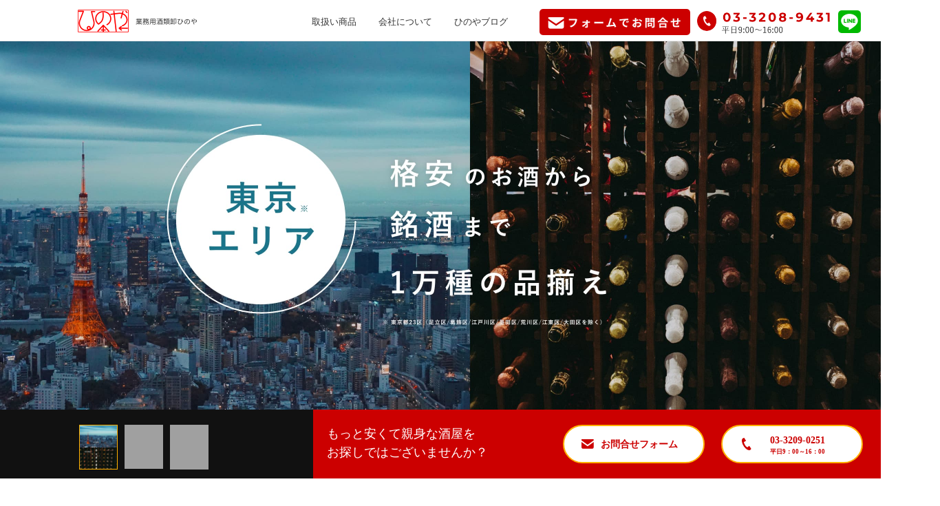

--- FILE ---
content_type: text/html; charset=UTF-8
request_url: https://hinoya.ne.jp/
body_size: 8087
content:
<!DOCTYPE html>
<!--[if lt IE 7]><html class="no-js lt-ie9 lt-ie8 lt-ie7" lang="ja"><![endif]-->
<!--[if IE 7]><html class="no-js lt-ie9 lt-ie8" lang="ja"><![endif]-->
<!--[if IE 8]><html class="no-js lt-ie9" lang="ja"><![endif]-->
<!--[if gt IE 8]><!--><html class="no-js" lang="ja"><!--<![endif]-->
<head>
  <meta charset="UTF-8">
  <meta name="viewport" content="width=device-width">
  <link rel="profile" href="http://gmpg.org/xfn/11">
  <link rel="pingback" href="https://www.hinoya.ne.jp/xmlrpc.php">
  <!--[if IE]><script src="https://www.hinoya.ne.jp/wp-content/themes/hinoya/library/js/html5.js"></script><![endif]-->
  <meta name='robots' content='index, follow, max-image-preview:large, max-snippet:-1, max-video-preview:-1' />

	<!-- This site is optimized with the Yoast SEO plugin v17.2.1 - https://yoast.com/wordpress/plugins/seo/ -->
	<title>HOME - HINOYA～業務用酒類卸ひのや～</title>
	<link rel="canonical" href="https://www.hinoya.ne.jp/" />
	<meta property="og:locale" content="ja_JP" />
	<meta property="og:type" content="website" />
	<meta property="og:title" content="HOME - HINOYA～業務用酒類卸ひのや～" />
	<meta property="og:url" content="https://www.hinoya.ne.jp/" />
	<meta property="og:site_name" content="HINOYA～業務用酒類卸ひのや～" />
	<meta property="article:modified_time" content="2020-06-03T10:17:00+00:00" />
	<meta name="twitter:card" content="summary_large_image" />
	<script type="application/ld+json" class="yoast-schema-graph">{"@context":"https://schema.org","@graph":[{"@type":"WebSite","@id":"http://www.hinoya.ne.jp/#website","url":"http://www.hinoya.ne.jp/","name":"HINOYA\uff5e\u696d\u52d9\u7528\u9152\u985e\u5378\u3072\u306e\u3084\uff5e","description":"","potentialAction":[{"@type":"SearchAction","target":{"@type":"EntryPoint","urlTemplate":"http://www.hinoya.ne.jp/?s={search_term_string}"},"query-input":"required name=search_term_string"}],"inLanguage":"ja"},{"@type":"WebPage","@id":"https://www.hinoya.ne.jp/#webpage","url":"https://www.hinoya.ne.jp/","name":"HOME - HINOYA\uff5e\u696d\u52d9\u7528\u9152\u985e\u5378\u3072\u306e\u3084\uff5e","isPartOf":{"@id":"http://www.hinoya.ne.jp/#website"},"datePublished":"2020-04-10T04:57:32+00:00","dateModified":"2020-06-03T10:17:00+00:00","breadcrumb":{"@id":"https://www.hinoya.ne.jp/#breadcrumb"},"inLanguage":"ja","potentialAction":[{"@type":"ReadAction","target":["https://www.hinoya.ne.jp/"]}]},{"@type":"BreadcrumbList","@id":"https://www.hinoya.ne.jp/#breadcrumb","itemListElement":[{"@type":"ListItem","position":1,"name":"\u30db\u30fc\u30e0"}]}]}</script>
	<!-- / Yoast SEO plugin. -->


<link rel='dns-prefetch' href='//www.hinoya.ne.jp' />
<link rel='dns-prefetch' href='//unpkg.com' />
<link rel='dns-prefetch' href='//fonts.googleapis.com' />
<link rel='dns-prefetch' href='//s.w.org' />
<link rel="alternate" type="application/rss+xml" title="HINOYA～業務用酒類卸ひのや～ &raquo; フィード" href="https://www.hinoya.ne.jp/feed/" />
<link rel="alternate" type="application/rss+xml" title="HINOYA～業務用酒類卸ひのや～ &raquo; コメントフィード" href="https://www.hinoya.ne.jp/comments/feed/" />
		<script type="text/javascript">
			window._wpemojiSettings = {"baseUrl":"https:\/\/s.w.org\/images\/core\/emoji\/13.1.0\/72x72\/","ext":".png","svgUrl":"https:\/\/s.w.org\/images\/core\/emoji\/13.1.0\/svg\/","svgExt":".svg","source":{"concatemoji":"https:\/\/www.hinoya.ne.jp\/wp-includes\/js\/wp-emoji-release.min.js?ver=5.8.12"}};
			!function(e,a,t){var n,r,o,i=a.createElement("canvas"),p=i.getContext&&i.getContext("2d");function s(e,t){var a=String.fromCharCode;p.clearRect(0,0,i.width,i.height),p.fillText(a.apply(this,e),0,0);e=i.toDataURL();return p.clearRect(0,0,i.width,i.height),p.fillText(a.apply(this,t),0,0),e===i.toDataURL()}function c(e){var t=a.createElement("script");t.src=e,t.defer=t.type="text/javascript",a.getElementsByTagName("head")[0].appendChild(t)}for(o=Array("flag","emoji"),t.supports={everything:!0,everythingExceptFlag:!0},r=0;r<o.length;r++)t.supports[o[r]]=function(e){if(!p||!p.fillText)return!1;switch(p.textBaseline="top",p.font="600 32px Arial",e){case"flag":return s([127987,65039,8205,9895,65039],[127987,65039,8203,9895,65039])?!1:!s([55356,56826,55356,56819],[55356,56826,8203,55356,56819])&&!s([55356,57332,56128,56423,56128,56418,56128,56421,56128,56430,56128,56423,56128,56447],[55356,57332,8203,56128,56423,8203,56128,56418,8203,56128,56421,8203,56128,56430,8203,56128,56423,8203,56128,56447]);case"emoji":return!s([10084,65039,8205,55357,56613],[10084,65039,8203,55357,56613])}return!1}(o[r]),t.supports.everything=t.supports.everything&&t.supports[o[r]],"flag"!==o[r]&&(t.supports.everythingExceptFlag=t.supports.everythingExceptFlag&&t.supports[o[r]]);t.supports.everythingExceptFlag=t.supports.everythingExceptFlag&&!t.supports.flag,t.DOMReady=!1,t.readyCallback=function(){t.DOMReady=!0},t.supports.everything||(n=function(){t.readyCallback()},a.addEventListener?(a.addEventListener("DOMContentLoaded",n,!1),e.addEventListener("load",n,!1)):(e.attachEvent("onload",n),a.attachEvent("onreadystatechange",function(){"complete"===a.readyState&&t.readyCallback()})),(n=t.source||{}).concatemoji?c(n.concatemoji):n.wpemoji&&n.twemoji&&(c(n.twemoji),c(n.wpemoji)))}(window,document,window._wpemojiSettings);
		</script>
		<style type="text/css">
img.wp-smiley,
img.emoji {
	display: inline !important;
	border: none !important;
	box-shadow: none !important;
	height: 1em !important;
	width: 1em !important;
	margin: 0 .07em !important;
	vertical-align: -0.1em !important;
	background: none !important;
	padding: 0 !important;
}
</style>
	<link rel='stylesheet' id='wp-block-library-css'  href='https://www.hinoya.ne.jp/wp-includes/css/dist/block-library/style.min.css?ver=5.8.12' type='text/css' media='all' />
<link rel='stylesheet' id='contact-form-7-css'  href='https://www.hinoya.ne.jp/wp-content/plugins/contact-form-7/includes/css/styles.css?ver=5.4.2' type='text/css' media='all' />
<link rel='stylesheet' id='ppress-frontend-css'  href='https://www.hinoya.ne.jp/wp-content/plugins/wp-user-avatar/assets/css/frontend.min.css?ver=3.1.19' type='text/css' media='all' />
<link rel='stylesheet' id='ppress-flatpickr-css'  href='https://www.hinoya.ne.jp/wp-content/plugins/wp-user-avatar/assets/flatpickr/flatpickr.min.css?ver=3.1.19' type='text/css' media='all' />
<link rel='stylesheet' id='ppress-select2-css'  href='https://www.hinoya.ne.jp/wp-content/plugins/wp-user-avatar/assets/select2/select2.min.css?ver=5.8.12' type='text/css' media='all' />
<link rel='stylesheet' id='theme_stylesheet-css'  href='https://www.hinoya.ne.jp/wp-content/themes/hinoya/library/css/style.min.css?ver=1.0.3' type='text/css' media='all' />
<link rel='stylesheet' id='google_fonts-css'  href='https://fonts.googleapis.com/css?family=Spectral:400,600,' type='text/css' media='all' />
<script type='text/javascript' src='https://www.hinoya.ne.jp/wp-includes/js/jquery/jquery.min.js?ver=3.6.0' id='jquery-core-js'></script>
<script type='text/javascript' src='https://www.hinoya.ne.jp/wp-includes/js/jquery/jquery-migrate.min.js?ver=3.3.2' id='jquery-migrate-js'></script>
<script type='text/javascript' src='https://www.hinoya.ne.jp/wp-content/plugins/wp-user-avatar/assets/flatpickr/flatpickr.min.js?ver=5.8.12' id='ppress-flatpickr-js'></script>
<script type='text/javascript' src='https://www.hinoya.ne.jp/wp-content/plugins/wp-user-avatar/assets/select2/select2.min.js?ver=5.8.12' id='ppress-select2-js'></script>
<link rel="https://api.w.org/" href="https://www.hinoya.ne.jp/wp-json/" /><link rel="alternate" type="application/json" href="https://www.hinoya.ne.jp/wp-json/wp/v2/pages/8" /><link rel="EditURI" type="application/rsd+xml" title="RSD" href="https://www.hinoya.ne.jp/xmlrpc.php?rsd" />
<link rel="wlwmanifest" type="application/wlwmanifest+xml" href="https://www.hinoya.ne.jp/wp-includes/wlwmanifest.xml" /> 
<meta name="generator" content="WordPress 5.8.12" />
<link rel='shortlink' href='https://www.hinoya.ne.jp/' />
<link rel="alternate" type="application/json+oembed" href="https://www.hinoya.ne.jp/wp-json/oembed/1.0/embed?url=https%3A%2F%2Fwww.hinoya.ne.jp%2F" />
<link rel="alternate" type="text/xml+oembed" href="https://www.hinoya.ne.jp/wp-json/oembed/1.0/embed?url=https%3A%2F%2Fwww.hinoya.ne.jp%2F&#038;format=xml" />

		<!-- GA Google Analytics @ https://m0n.co/ga -->
		<script async src="https://www.googletagmanager.com/gtag/js?id=UA-166245895-1"></script>
		<script>
			window.dataLayer = window.dataLayer || [];
			function gtag(){dataLayer.push(arguments);}
			gtag('js', new Date());
			gtag('config', 'AW-945029793');
			gtag('config', 'UA-166245895-1');
		</script>

	</head>
<body class="home page-template-default page page-id-8 only-on-home no-fittext page-home basic">
<div id="fb-root"></div>
<script>(function(d, s, id) {
  var js, fjs = d.getElementsByTagName(s)[0];
  if (d.getElementById(id)) return;
  js = d.createElement(s); js.id = id;
  js.src = 'https://connect.facebook.net/ja_JP/sdk.js#xfbml=1&version=v3.0';
  fjs.parentNode.insertBefore(js, fjs);
}(document, 'script', 'facebook-jssdk'));</script>

  <div id="page">

    <header id="header">
      <div class="topbar">
        <div class="container">
          <div class="d-flex justify-content-between">
            <a href="https://www.hinoya.ne.jp" class="header-logo"><img src="https://www.hinoya.ne.jp/wp-content/themes/hinoya/images/logo@2x.png" alt="HINOYA～業務用酒類卸ひのや～"></a>
            <nav id="site-navigation" class="navbar navbar-expand-md collapse ml-md-auto" role="navigation">
              <ul id="menu-menu-1" class="navbar-nav"><li id="menu-item-29" class="nav-item current-item"><a class="nav-link" href="https://www.hinoya.ne.jp/" aria-current="page">トップ</a></li>
<li id="menu-item-41" class="nav-item"><a class="nav-link" href="https://www.hinoya.ne.jp/goods/">取扱い商品</a></li>
<li id="menu-item-40" class="nav-item"><a class="nav-link" href="https://www.hinoya.ne.jp/aboutus/">会社について</a></li>
<li id="menu-item-38" class="nav-item"><a class="nav-link" href="https://www.hinoya.ne.jp/category/blog/">ひのやブログ</a></li>
<li id="menu-item-36" class="nav-item"><a class="nav-link" href="https://www.hinoya.ne.jp/category/feature/">おすすめの銘酒</a></li>
<li id="menu-item-37" class="nav-item"><a class="nav-link" href="https://www.hinoya.ne.jp/category/testimonial/">お客様の声</a></li>
<li id="menu-item-42" class="nav-item"><a class="nav-link" href="https://www.hinoya.ne.jp/category/diary/">社長の食べ歩き日記</a></li>
<li id="menu-item-39" class="nav-item"><a class="nav-link" href="https://www.hinoya.ne.jp/inquiry/">お問い合わせ</a></li>
</ul>              <div class="menu-footer mt-4 d-md-none">
                <a href="#" class="mr-1"><img src="https://www.hinoya.ne.jp/wp-content/themes/hinoya/images/icon/twitter.png" alt="Twitter"></a>
                <a href="#"><img src="https://www.hinoya.ne.jp/wp-content/themes/hinoya/images/icon/instagram.png" alt="Instagram"></a>
              </div>
            </nav><!-- #site-navigation -->
            <div class="topbar-links d-flex">
              <a href="/inquiry/" class="mail"> </a>
              <a href="tel:03-3209-0251" class="tel"> </a>
              <a href="https://line.me/R/ti/p/@374qdgco" class="line"> </a>
              <a class="navbar-toggler d-md-none" data-toggle="collapse" data-target="#site-navigation"> </a>
            </div>
          </div>
        </div>
      </div>

      
    </header>

    <main>
      
<!-- <link rel="stylesheet" href="https://cdnjs.cloudflare.com/ajax/libs/flexslider/2.7.1/flexslider.min.css"> -->
<script src="https://cdnjs.cloudflare.com/ajax/libs/flexslider/2.7.1/jquery.flexslider-min.js"></script>

<div class="block1 slideshow clearfix">
  <div id="slider" class="flexslider">
    <ul class="slides clearfix">
      <li class="slide">
        <picture>
          <source
          media="(min-width: 768px)"
          srcset="https://www.hinoya.ne.jp/wp-content/themes/hinoya/images/front/slide01@2x.jpg">
          <img
          src="https://www.hinoya.ne.jp/wp-content/themes/hinoya/images/front/slide01-sp@2x.jpg"
          alt="" class="slide-photo">
        </picture>
      </li>
      <li class="slide">
        <picture>
          <source
          media="(min-width: 768px)"
          srcset="https://www.hinoya.ne.jp/wp-content/themes/hinoya/images/front/slide02@2x.jpg">
          <img
          src="https://www.hinoya.ne.jp/wp-content/themes/hinoya/images/front/slide02-sp@2x.jpg"
          alt="" class="slide-photo">
        </picture>
      </li>
      <li class="slide">
        <picture>
          <source
          media="(min-width: 768px)"
          srcset="https://www.hinoya.ne.jp/wp-content/themes/hinoya/images/front/slide03@2x.jpg">
          <img
          src="https://www.hinoya.ne.jp/wp-content/themes/hinoya/images/front/slide03-sp@2x.jpg"
          alt="" class="slide-photo">
        </picture>
      </li>

    </ul>
  </div>
  <div class="slider-nav row no-gutters">
    <div class=" bg-dark col-md-4">
      <div id="carousel" class="wrap flexslider carousel">
        <ul class="slides wrap">
          <li><img src="https://www.hinoya.ne.jp/wp-content/themes/hinoya/images/front/slide01-thumb.jpg"></li>
          <li><img src="https://www.hinoya.ne.jp/wp-content/themes/hinoya/images/front/slide02-thumb.jpg"></li>
          <li><img src="https://www.hinoya.ne.jp/wp-content/themes/hinoya/images/front/slide03-thumb.jpg"></li>
        </ul>
      </div>
    </div>
    <div class="contact bg-success col-md-8">
      <div class="wrap d-md-flex no-gutters">
        <div class="col-md-5 text-white t1 font-16 font-md-18 pl-md-2">もっと安くて親身な酒屋を<br>お探しではございませんか？</div>
        <div class="col-md-7 d-flex justify-content-center">
          <div class="">
            <a href="https://www.hinoya.ne.jp/inquiry/" class="btn btn-iquiry">お問合せフォーム</a>
          </div>
          <div class="">
            <a href="tel:03-3209-0251" class="btn btn-tel">
              <div class="d-none d-md-block">03-3209-0251</div>
              <div class="d-md-none">電話でお問合せ</div>
              <span>平日9：00～16：00</span></a>
          </div>
        </div>
      </div>
    </div>
  </div>

</div>
<script>
jQuery(function($){
  $('#carousel').flexslider({
    animation: "slide",
    controlNav: false,
    directionNav: false,
    animationLoop: false,
    slideshow: false,
    itemWidth: 56,
    itemMargin: 10,
    asNavFor: '#slider'
  });
  $('#slider').flexslider({
    // controlsContainer: $(".custom-controls-container"),
    // customDirectionNav: $(".custom-navigation a"),
    slideshowSpeed: 5000,
    controlNav: false,
    directionNav: false,
    sync: "#carousel"
  });
});
</script>






<div class="front-block block-btc py-2 py-md-3">
  <div class="container-single">
    <div class="d-md-flex align-items-center">
      <div class="b1 font-b text-center text-md-left">
        ご自宅でお酒・ドリンクを<br>楽しまれる方はこちら
      </div>
      <div class="b2 font-10">
        ※当サイトは、飲食店への卸がメインになります。個人のお客様は、amazonか楽天サイトからご購入ください。
      </div>

      <div class="b3 d-flex flex-grow-1">
        <div class="col-6 px-1">
          <a href="https://www.amazon.co.jp/s?me=A12IVNS5449ZX9&rh=n%3A2132733051&ref=sv_fb_platinum_img" target="_blank" class="btn btn-btc">
            <img src="https://www.hinoya.ne.jp/wp-content/themes/hinoya/images/front/amazon@2x.png" width="94" class="">
          </a>
        </div>
        <div class="col-6 px-1">
          <a href="https://www.rakuten.co.jp/hinoya-sake/" target="_blank" class="btn btn-btc">
            <img src="https://www.hinoya.ne.jp/wp-content/themes/hinoya/images/front/rakuten@2x.png" width="101" class="">
          </a>
        </div>
      </div>
    </div>
  </div>
</div>



<div class="front-block block-about bg-fc py-4 py-md-5">
  <div class="container-single">
    <div class="header mb-md-3">
      <h2>
        ひのやの強み
        <img src="https://www.hinoya.ne.jp/wp-content/themes/hinoya/images/lp/b6-beer.png" width="30" class="bg">
      </h2>
      <p>
        ひのやは、親身で格安の酒の卸です。<br>
        1950年の創業以来、<br class="m">ひのやは東京エリアの飲食店様に、<br>
        大人の元気の素『お酒』を真心こめて<br>
        お届けしてきました。
      </p>
    </div>

    <div class="row box-row mb-md-4">
      <div class="col-6 col-md-3 mb-2">
        <div class="box">
          <img src="https://www.hinoya.ne.jp/wp-content/themes/hinoya/images/front/1-1.png" >
          <div class="font-18 font-md-20 font-b my-1">
            安い！
          </div>
        </div>
      </div>
      <div class="col-6 col-md-3 mb-2">
        <div class="box">
          <img src="https://www.hinoya.ne.jp/wp-content/themes/hinoya/images/front/1-2.png" >
          <div class="font-18 font-md-20 font-b">
            早くて<br>正確な配送
          </div>
        </div>
      </div>
      <div class="col-6 col-md-3 mb-2">
        <div class="box">
          <img src="https://www.hinoya.ne.jp/wp-content/themes/hinoya/images/front/1-3.png" >
          <div class="font-18 font-md-20 font-b">
            豊富な<br>品揃え
          </div>
        </div>
      </div>
      <div class="col-6 col-md-3 mb-2">
        <div class="box">
          <img src="https://www.hinoya.ne.jp/wp-content/themes/hinoya/images/front/1-4.png" >
          <div class="font-18 font-md-20 font-b">
            柔軟な<br>サービス
          </div>
        </div>
      </div>
    </div>
    <div class="text-center">
      <a href="/aboutus/" class="btn btn-success btn-lg font-15 btn-arrow-right">ひのやについてもっと知る</a>
    </div>
  </div>
</div>



<div class="front-block block-comic pt-4 pt-md-5 pb-0">
  <div class="container-single">
    <div class="header mb-4">
      <h2 class="mb-2"> ひのや漫画 </h2>
      <div class="font-13">
        ひのやからの仕入れで、<br>飲食店の経営と運営がスムーズになります。
      </div>
    </div>

    <div class="comic">
      <div class="d-none"> <div class="" id="mobile-check"> </div> </div>

      <div class="comic-carousel carousel slide" id="comics" data-interval="10000">
        <div class="carousel-inner justify-content-center">
          <div class="carousel-item item1 px-5 py-4">
            <img src="https://www.hinoya.ne.jp/wp-content/themes/hinoya/images/lp/comic1.jpg" width="263" class="">
          </div>
          <div class="carousel-item item2 px-5 py-4">
            <img src="https://www.hinoya.ne.jp/wp-content/themes/hinoya/images/lp/comic2.jpg" width="263" class="">
          </div>

        </div>
        <ol class="carousel-indicators d-md-none">
          <li data-target="#comics" data-slide-to="0" class="active"></li>
          <li data-target="#comics" data-slide-to="1"></li>
        </ol>

      </div>
    </div>

  </div>
</div>

<div class="front-block block-news py-4 py-md-5">
  <div class="container-single">
    <div class="header">
      <h2> お知らせ </h2>
    </div>
    <div class="linkblock-row">
      <div class="linkblock-wrap">

<a id="post-235" class="linkblock nothumb post-235 post type-post status-publish format-standard hentry category-blog " href="https://www.hinoya.ne.jp/%e3%82%bf%e3%82%a4%e6%96%99%e7%90%86%e3%81%ab%e3%81%af%e3%82%bf%e3%82%a4%e3%81%ae%e9%85%92%ef%bc%81%ef%bc%81%ef%bc%81%e3%81%8a%e3%81%99%e3%81%99%e3%82%81%e3%81%ae%e3%82%bf%e3%82%a4%e3%81%ae%e3%81%8a/" >

  <div class="archive-thumb-wrap">
      </div>
  <div class="archive-content">
    <div class="t1">
    <time class="date published updated font-ex" datetime="2020-09-16">2020.9.16 </time>
      <span class='cat'>ひのやブログ</span>     </div>
    <h3 class="archive-title">タイ料理にはタイの酒！！！おすすめのタイのお酒紹介します。</h3>
    <div class="author">
      <img data-del="avatar" alt="Hinoya_Fuji" src='https://www.hinoya.ne.jp/wp-content/uploads/2020/08/97837b393e34e5da4350082ab475d1c5-360x348.jpg' class='avatar pp-user-avatar avatar-22 photo photo rounded-circle' height='22' width='22'/>      <div class="author-name">Hinoya_Fuji</div>
    </div>
  </div>

</a><!-- #post-235 -->
</div>
<div class="linkblock-wrap">

<a id="post-105" class="linkblock nothumb post-105 post type-post status-publish format-standard hentry category-blog " href="https://www.hinoya.ne.jp/%e7%94%b0%e7%94%ba%e6%9c%80%e5%bc%b7%e3%81%ae%e9%85%92%e5%a0%b4%e3%81%af%e3%81%93%e3%81%93%e3%81%a0%ef%bc%81%e3%80%80%e5%a4%a7%e8%a1%86%e9%85%92%e5%a0%b4%e3%80%80%e5%ae%97%e5%b1%8b%e3%81%ab%e3%81%a4/" >

  <div class="archive-thumb-wrap">
      </div>
  <div class="archive-content">
    <div class="t1">
    <time class="date published updated font-ex" datetime="2020-08-01">2020.8.1 </time>
      <span class='cat'>ひのやブログ</span>     </div>
    <h3 class="archive-title">田町最強の酒場はここだ！　大衆酒場　宗屋について紹介します</h3>
    <div class="author">
      <img data-del="avatar" alt="Hinoya_Fuji" src='https://www.hinoya.ne.jp/wp-content/uploads/2020/08/97837b393e34e5da4350082ab475d1c5-360x348.jpg' class='avatar pp-user-avatar avatar-22 photo photo rounded-circle' height='22' width='22'/>      <div class="author-name">Hinoya_Fuji</div>
    </div>
  </div>

</a><!-- #post-105 -->
</div>
    </div>
    <div class="footer text-right">
      <a href="https://www.hinoya.ne.jp/category/blog/" class="">ブログ一覧 ></a>
    </div>
  </div>
</div>

<div class="front-block block-delivery py-4 py-md-5">
  <div class="container">
    <div class="header">
      <h2> 配達エリア </h2>
      <div class="font-15">
        <div class="mb-1">東京23区   エリア対応！</div>
        <ddiv class="font-10">※ 足立区/葛飾区/江戸川区/墨田区/荒川区/江東区/大田区を除く</ddiv>
      </div>
      <img src="https://www.hinoya.ne.jp/wp-content/themes/hinoya/images/lp/b6-beer.png" width="50" class="bg">
    </div>
    <div class="mb-nm">
      <picture>
        <source media="(max-width: 767px)" srcset="https://www.hinoya.ne.jp/wp-content/themes/hinoya/images/front/deli-bg-sp@2x.png">
        <source media="(min-width: 768px)" srcset="https://www.hinoya.ne.jp/wp-content/themes/hinoya/images/front/deli-bg@2x.png">
        <img src="https://www.hinoya.ne.jp/wp-content/themes/hinoya/images/front/deli-bg-sp.png" alt="" class="bg-img">
      </picture>
    </div>
  </div>
</div>


<div class="front-block block-goods py-4 py-md-5">
  <div class="container clearfix">
    <div class="">
      <img src="https://www.hinoya.ne.jp/wp-content/themes/hinoya/images/front/goods@2x.jpg" width="595" class="">
    </div>
    <div class="pt-3 pt-md-5 text-center float-box">
      <div class="font-24 font-b mb-2">お取扱い商品</div>
      <div class="font-13 mb-2">常時1万種類の豊富なお酒のラインナップ！<br>おつまみもあります。</div>
      <a href="/aboutus/" class="btn btn-success btn-lg font-15 btn-arrow-right">お取扱い商品一覧を見る</a>
    </div>
  </div>
</div>




<div class="front-block block-feature py-4 py-md-5">
  <div class="container-single">
    <div class="header mb-3">
      <h2> おすすめの銘酒 </h2>
      <div class="">人気のお酒やひのやのおすすめをセレクトしました。</div>
    </div>
    <div class="linkblock-row">
      <div class="linkblock-wrap">

<a id="post-81" class="linkblock nothumb post-81 post type-post status-publish format-standard hentry category-feature " href="https://www.hinoya.ne.jp/%e5%ae%b4%e4%bc%9a%e3%82%bb%e3%83%83%e3%83%88%e4%bd%9c%e3%81%a3%e3%81%a6%e3%81%bf%e3%81%be%e3%81%97%e3%81%9f%e3%80%82/" >

  <div class="archive-thumb-wrap">
      </div>
  <div class="archive-content">
    <div class="t1">
    <time class="date published updated font-ex" datetime="2020-06-16">2020.6.16 </time>
      <span class='cat'>おすすめの銘酒</span>     </div>
    <h3 class="archive-title">宴会セット作ってみました。</h3>
    <div class="author">
      <img data-del="avatar" alt="Hinoya_Fuji" src='https://www.hinoya.ne.jp/wp-content/uploads/2020/08/97837b393e34e5da4350082ab475d1c5-360x348.jpg' class='avatar pp-user-avatar avatar-22 photo photo rounded-circle' height='22' width='22'/>      <div class="author-name">Hinoya_Fuji</div>
    </div>
  </div>

</a><!-- #post-81 -->
</div>
<div class="linkblock-wrap">

<a id="post-55" class="linkblock nothumb post-55 post type-post status-publish format-standard hentry category-feature " href="https://www.hinoya.ne.jp/%e6%97%a5%e6%9c%ac%e7%99%ba%e3%81%ae%e5%9b%bd%e7%94%a3%e3%83%9e%e3%83%83%e3%82%b3%e3%83%aa%e3%80%80%e3%81%8d%e3%81%ac%e3%81%95%e3%82%89/" >

  <div class="archive-thumb-wrap">
      </div>
  <div class="archive-content">
    <div class="t1">
    <time class="date published updated font-ex" datetime="2020-05-22">2020.5.22 </time>
      <span class='cat'>おすすめの銘酒</span>     </div>
    <h3 class="archive-title">日本発の国産マッコリ　きぬさら</h3>
    <div class="author">
      <img data-del="avatar" alt="Hinoya_Fuji" src='https://www.hinoya.ne.jp/wp-content/uploads/2020/08/97837b393e34e5da4350082ab475d1c5-360x348.jpg' class='avatar pp-user-avatar avatar-22 photo photo rounded-circle' height='22' width='22'/>      <div class="author-name">Hinoya_Fuji</div>
    </div>
  </div>

</a><!-- #post-55 -->
</div>
    </div>
    <div class="footer text-right">
      <a href="https://www.hinoya.ne.jp/category/feature/" class="">おすすめの銘酒一覧 ></a>
    </div>
  </div>
</div>



<div class="front-block block-news py-4 py-md-5">
  <div class="container-single">
    <div class="header">
      <h2> お客さまの声 </h2>
    </div>
    <div class="linkblock-row">
          </div>
    <div class="footer text-right">
      <a href="https://www.hinoya.ne.jp/category/testimonial/" class="">お客さまの声一覧 ></a>

    </div>
  </div>
</div>


<div class="front-block block-news py-4 py-md-5">
  <div class="container-single">
    <div class="header">
      <h2> 社長の食べ歩き日記 </h2>
    </div>
    <div class="linkblock-row">
          </div>
    <div class="footer text-right">
      <a href="https://www.hinoya.ne.jp/category/diary/" class="">社長の食べ歩き日記一覧 ></a>
    </div>
  </div>
</div>


<div class="front-block front-btb py-4 py-md-5 d-flex align-items-center">
  <div class="container ">
    <div class="text-center font-b">
      <div class="text-info font-15 font-md-20 mb-5">販売店・飲食店様へ </div>
      <div class="text-white font-24 mb-4">ひのやの<br>お酒とおつまみで<br>お店の価値を<br>高めませんか？ </div>
      <div class=""><a href="/goods/" class="btn btn-primary btn-lg font-15 btn-arrow-right" style="width: 210px;">詳しくはこちら</a></div>
    </div>
  </div>
</div>


</main><!-- main -->

<footer id="footer" role="contentinfo">
  <div class="footerinfo">
    <div class="container">
      <div class="text-center mb-3 mb-md-5">
        <a href="https://www.hinoya.ne.jp" ><img src="https://www.hinoya.ne.jp/wp-content/themes/hinoya/images/footer-logo@2x.png" alt="ひのやロゴ" class="footer-logo" width="96"></a>
      </div>
      <div class="row no-gutters justify-content-center">
        <div class="col-md-3 offset-md-1 mb-2">
          <span class="d-block">株式会社ひのや</span>
          <span class="mb-3">東京都新宿区大久保2丁目10-15</span>
        </div>
        <div class="col-md-4 px-3">
          <div class="mb-2">
            <a href="tel:0120-118-388" class="tel-link btn btn-lg">
              <img src="https://www.hinoya.ne.jp/wp-content/themes/hinoya/images/icon/tel-footer@2x.png" width="28"> 03-3209-0251
            </a>
          </div>
          <div class="mb-4 pb-1">
            <span class="">Fax : 03-3209-6400</span>
          </div>
        </div>
        <div class="col-md-3 center-block text-left">
          <div class="line-box d-flex no-gutters justify-content-center">
            <div class="pr-2">
              <div class="mb-3">
                LINE@で<br>お得な情報配信中！
              </div>
              <a href="https://line.me/R/ti/p/@374qdgco" class="line-link font-18">@374qdgco</a>
            </div>
            <div class="">
              <div class="qr">
                <img src="https://www.hinoya.ne.jp/wp-content/themes/hinoya/images/line-qr@2x.png" width="112">
              </div>
            </div>
          </div>
        </div>
      </div><!-- .row -->
    </div><!-- #footer-content.container -->
  </div><!-- .footerinfo -->

  <div class="copyright">
    <span>Copyright©︎ Hinoya Co.,Ltd. All Rights Reserved.</span>
  </div>
</footer><!-- #footer -->
</div><!-- #page -->

<script type='text/javascript' src='https://www.hinoya.ne.jp/wp-includes/js/dist/vendor/regenerator-runtime.min.js?ver=0.13.7' id='regenerator-runtime-js'></script>
<script type='text/javascript' src='https://www.hinoya.ne.jp/wp-includes/js/dist/vendor/wp-polyfill.min.js?ver=3.15.0' id='wp-polyfill-js'></script>
<script type='text/javascript' id='contact-form-7-js-extra'>
/* <![CDATA[ */
var wpcf7 = {"api":{"root":"https:\/\/www.hinoya.ne.jp\/wp-json\/","namespace":"contact-form-7\/v1"}};
/* ]]> */
</script>
<script type='text/javascript' src='https://www.hinoya.ne.jp/wp-content/plugins/contact-form-7/includes/js/index.js?ver=5.4.2' id='contact-form-7-js'></script>
<script type='text/javascript' id='ppress-frontend-script-js-extra'>
/* <![CDATA[ */
var pp_ajax_form = {"ajaxurl":"https:\/\/www.hinoya.ne.jp\/wp-admin\/admin-ajax.php","confirm_delete":"Are you sure?","deleting_text":"Deleting...","deleting_error":"An error occurred. Please try again.","nonce":"d9ca5897ed","disable_ajax_form":"false"};
/* ]]> */
</script>
<script type='text/javascript' src='https://www.hinoya.ne.jp/wp-content/plugins/wp-user-avatar/assets/js/frontend.min.js?ver=3.1.19' id='ppress-frontend-script-js'></script>
<script type='text/javascript' src='https://www.hinoya.ne.jp/wp-includes/js/comment-reply.min.js?ver=5.8.12' id='comment-reply-js'></script>
<script type='text/javascript' src='//unpkg.com/popper.js/dist/umd/popper.min.js?ver=3.0.3' id='popper-js'></script>
<script type='text/javascript' src='https://www.hinoya.ne.jp/wp-content/themes/hinoya/library/js/bootstrap.js?ver=3.0.3' id='bootstrap-js'></script>
<script type='text/javascript' src='https://www.hinoya.ne.jp/wp-content/themes/hinoya/library/js/picturefill.min.js?ver=5.8.12' id='picturefill-js'></script>
<script type='text/javascript' src='https://www.hinoya.ne.jp/wp-content/themes/hinoya/library/js/theme.js?ver=5.8.12' id='theme_js-js'></script>
<script type='text/javascript' src='https://www.hinoya.ne.jp/wp-includes/js/wp-embed.min.js?ver=5.8.12' id='wp-embed-js'></script>
</body>
</html>


--- FILE ---
content_type: text/css
request_url: https://www.hinoya.ne.jp/wp-content/themes/hinoya/library/css/style.min.css?ver=1.0.3
body_size: 30292
content:
@charset "UTF-8";/*!
 * Bootstrap v4.4.1 (https://getbootstrap.com/)
 * Copyright 2011-2019 The Bootstrap Authors
 * Copyright 2011-2019 Twitter, Inc.
 * Licensed under MIT (https://github.com/twbs/bootstrap/blob/master/LICENSE)
 */:root{--blue:#007bff;--indigo:#6610f2;--purple:#6f42c1;--pink:#e83e8c;--red:#dc3545;--orange:#fd7e14;--yellow:#ffc107;--green:#28a745;--teal:#20c997;--cyan:#17a2b8;--white:#fff;--gray:#6c757d;--gray-dark:#343a40;--primary:#1a758b;--secondary:#6c757d;--success:#c00;--info:#ffb000;--warning:#00527a;--danger:#dc3545;--light:#f8f9fa;--dark:#111;--breakpoint-xs:0;--breakpoint-sm:375px;--breakpoint-md:768px;--font-family-sans-serif:"ヒラギノ明朝 ProN W6","HiraMinProN-W6","HG明朝E","ＭＳ Ｐ明朝","MS PMincho","MS 明朝",serif;--font-family-monospace:SFMono-Regular,Menlo,Monaco,Consolas,"Liberation Mono","Courier New",monospace}*,::after,::before{-webkit-box-sizing:border-box;box-sizing:border-box}html{font-family:sans-serif;line-height:1.15;-webkit-text-size-adjust:100%;-webkit-tap-highlight-color:transparent}article,aside,figcaption,figure,footer,header,hgroup,main,nav,section{display:block}body{margin:0;font-family:MyYuGothicM,YuGothic,serif;font-size:1rem;font-weight:400;line-height:1.5;color:#333;text-align:left;background-color:#fff}[tabindex="-1"]:focus:not(:focus-visible){outline:0!important}hr{-webkit-box-sizing:content-box;box-sizing:content-box;height:0;overflow:visible}h1,h2,h3,h4,h5,h6{margin-top:0;margin-bottom:15px}p{margin-top:0;margin-bottom:1rem}abbr[data-original-title],abbr[title]{text-decoration:underline;-webkit-text-decoration:underline dotted;text-decoration:underline dotted;cursor:help;border-bottom:0;text-decoration-skip-ink:none}address{margin-bottom:1rem;font-style:normal;line-height:inherit}dl,ol,ul{margin-top:0;margin-bottom:1rem}ol ol,ol ul,ul ol,ul ul{margin-bottom:0}dt{font-weight:700}dd{margin-bottom:.5rem;margin-left:0}blockquote{margin:0 0 1rem}b,strong{font-weight:bolder}small{font-size:80%}sub,sup{position:relative;font-size:75%;line-height:0;vertical-align:baseline}sub{bottom:-.25em}sup{top:-.5em}a{color:#1a758b;text-decoration:none;background-color:transparent}a:hover{color:#00aaad;text-decoration:underline}a:not([href]){color:inherit;text-decoration:none}a:not([href]):hover{color:inherit;text-decoration:none}code,kbd,pre,samp{font-family:SFMono-Regular,Menlo,Monaco,Consolas,"Liberation Mono","Courier New",monospace;font-size:1em}pre{margin-top:0;margin-bottom:1rem;overflow:auto}figure{margin:0 0 1rem}img{vertical-align:middle;border-style:none}svg{overflow:hidden;vertical-align:middle}table{border-collapse:collapse}caption{padding-top:.75rem;padding-bottom:.75rem;color:#6c757d;text-align:left;caption-side:bottom}th{text-align:inherit}label{display:inline-block;margin-bottom:.5rem}button{border-radius:0}button:focus{outline:1px dotted;outline:5px auto -webkit-focus-ring-color}button,input,optgroup,select,textarea{margin:0;font-family:inherit;font-size:inherit;line-height:inherit}button,input{overflow:visible}button,select{text-transform:none}select{word-wrap:normal}[type=button],[type=reset],[type=submit],button{-webkit-appearance:button}[type=button]:not(:disabled),[type=reset]:not(:disabled),[type=submit]:not(:disabled),button:not(:disabled){cursor:pointer}[type=button]::-moz-focus-inner,[type=reset]::-moz-focus-inner,[type=submit]::-moz-focus-inner,button::-moz-focus-inner{padding:0;border-style:none}input[type=checkbox],input[type=radio]{-webkit-box-sizing:border-box;box-sizing:border-box;padding:0}input[type=date],input[type=datetime-local],input[type=month],input[type=time]{-webkit-appearance:listbox}textarea{overflow:auto;resize:vertical}fieldset{min-width:0;padding:0;margin:0;border:0}legend{display:block;width:100%;max-width:100%;padding:0;margin-bottom:.5rem;font-size:1.5rem;line-height:inherit;color:inherit;white-space:normal}progress{vertical-align:baseline}[type=number]::-webkit-inner-spin-button,[type=number]::-webkit-outer-spin-button{height:auto}[type=search]{outline-offset:-2px;-webkit-appearance:none}[type=search]::-webkit-search-decoration{-webkit-appearance:none}::-webkit-file-upload-button{font:inherit;-webkit-appearance:button}output{display:inline-block}summary{display:list-item;cursor:pointer}template{display:none}[hidden]{display:none!important}.h1,.h2,.h3,.h4,.h5,.h6,h1,h2,h3,h4,h5,h6{margin-bottom:15px;font-weight:600;line-height:1.615}.h1,h1{font-size:2.5rem}.h2,h2{font-size:2rem}.h3,h3{font-size:1.75rem}.h4,h4{font-size:1.5rem}.h5,h5{font-size:1.25rem}.h6,h6{font-size:1rem}.lead{font-size:1.25rem;font-weight:300}.display-1{font-size:6rem;font-weight:300;line-height:1.615}.display-2{font-size:5.5rem;font-weight:300;line-height:1.615}.display-3{font-size:4.5rem;font-weight:300;line-height:1.615}.display-4{font-size:3.5rem;font-weight:300;line-height:1.615}hr{margin-top:30px;margin-bottom:30px;border:0;border-top:1px solid #8c8c8c}.small,small{font-size:80%;font-weight:400}.mark,mark{padding:.2em;background-color:#fcf8e3}.list-unstyled{padding-left:0;list-style:none}.list-inline{padding-left:0;list-style:none}.list-inline-item{display:inline-block}.list-inline-item:not(:last-child){margin-right:.5rem}.initialism{font-size:90%;text-transform:uppercase}.blockquote{margin-bottom:30px;font-size:1.25rem}.blockquote-footer{display:block;font-size:80%;color:#6c757d}.blockquote-footer::before{content:"\2014\00A0"}.img-fluid{max-width:100%;height:auto}.img-thumbnail{padding:.25rem;background-color:#fff;border:1px solid #dee2e6;border-radius:.25rem;max-width:100%;height:auto}.figure{display:inline-block}.figure-img{margin-bottom:15px;line-height:1}.figure-caption{font-size:90%;color:#6c757d}code{font-size:87.5%;color:#e83e8c;word-wrap:break-word}a>code{color:inherit}kbd{padding:.2rem .4rem;font-size:87.5%;color:#fff;background-color:#212529;border-radius:.2rem}kbd kbd{padding:0;font-size:100%;font-weight:700}pre{display:block;font-size:87.5%;color:#212529}pre code{font-size:inherit;color:inherit;word-break:normal}.pre-scrollable{max-height:340px;overflow-y:scroll}.container{width:100%;padding-right:30px;padding-left:30px;margin-right:auto;margin-left:auto}@media (min-width:375px){.container{max-width:540px}}@media (min-width:768px){.container{max-width:1200px}}.container-fluid,.container-md,.container-sm{width:100%;padding-right:30px;padding-left:30px;margin-right:auto;margin-left:auto}@media (min-width:375px){.container,.container-sm{max-width:540px}}@media (min-width:768px){.container,.container-md,.container-sm{max-width:1200px}}.row{display:-webkit-box;display:-ms-flexbox;display:flex;-ms-flex-wrap:wrap;flex-wrap:wrap;margin-right:-30px;margin-left:-30px}.no-gutters{margin-right:0;margin-left:0}.no-gutters>.col,.no-gutters>[class*=col-]{padding-right:0;padding-left:0}.col,.col-1,.col-10,.col-11,.col-12,.col-2,.col-3,.col-4,.col-5,.col-6,.col-7,.col-8,.col-9,.col-auto,.col-md,.col-md-1,.col-md-10,.col-md-11,.col-md-12,.col-md-2,.col-md-3,.col-md-4,.col-md-5,.col-md-6,.col-md-7,.col-md-8,.col-md-9,.col-md-auto,.col-sm,.col-sm-1,.col-sm-10,.col-sm-11,.col-sm-12,.col-sm-2,.col-sm-3,.col-sm-4,.col-sm-5,.col-sm-6,.col-sm-7,.col-sm-8,.col-sm-9,.col-sm-auto{position:relative;width:100%;padding-right:30px;padding-left:30px}.col{-ms-flex-preferred-size:0;flex-basis:0;-webkit-box-flex:1;-ms-flex-positive:1;flex-grow:1;max-width:100%}.row-cols-1>*{-webkit-box-flex:0;-ms-flex:0 0 100%;flex:0 0 100%;max-width:100%}.row-cols-2>*{-webkit-box-flex:0;-ms-flex:0 0 50%;flex:0 0 50%;max-width:50%}.row-cols-3>*{-webkit-box-flex:0;-ms-flex:0 0 33.333333%;flex:0 0 33.333333%;max-width:33.333333%}.row-cols-4>*{-webkit-box-flex:0;-ms-flex:0 0 25%;flex:0 0 25%;max-width:25%}.row-cols-5>*{-webkit-box-flex:0;-ms-flex:0 0 20%;flex:0 0 20%;max-width:20%}.row-cols-6>*{-webkit-box-flex:0;-ms-flex:0 0 16.666667%;flex:0 0 16.666667%;max-width:16.666667%}.col-auto{-webkit-box-flex:0;-ms-flex:0 0 auto;flex:0 0 auto;width:auto;max-width:100%}.col-1{-webkit-box-flex:0;-ms-flex:0 0 8.333333%;flex:0 0 8.333333%;max-width:8.333333%}.col-2{-webkit-box-flex:0;-ms-flex:0 0 16.666667%;flex:0 0 16.666667%;max-width:16.666667%}.col-3{-webkit-box-flex:0;-ms-flex:0 0 25%;flex:0 0 25%;max-width:25%}.col-4{-webkit-box-flex:0;-ms-flex:0 0 33.333333%;flex:0 0 33.333333%;max-width:33.333333%}.col-5{-webkit-box-flex:0;-ms-flex:0 0 41.666667%;flex:0 0 41.666667%;max-width:41.666667%}.col-6{-webkit-box-flex:0;-ms-flex:0 0 50%;flex:0 0 50%;max-width:50%}.col-7{-webkit-box-flex:0;-ms-flex:0 0 58.333333%;flex:0 0 58.333333%;max-width:58.333333%}.col-8{-webkit-box-flex:0;-ms-flex:0 0 66.666667%;flex:0 0 66.666667%;max-width:66.666667%}.col-9{-webkit-box-flex:0;-ms-flex:0 0 75%;flex:0 0 75%;max-width:75%}.col-10{-webkit-box-flex:0;-ms-flex:0 0 83.333333%;flex:0 0 83.333333%;max-width:83.333333%}.col-11{-webkit-box-flex:0;-ms-flex:0 0 91.666667%;flex:0 0 91.666667%;max-width:91.666667%}.col-12{-webkit-box-flex:0;-ms-flex:0 0 100%;flex:0 0 100%;max-width:100%}.order-first{-webkit-box-ordinal-group:0;-ms-flex-order:-1;order:-1}.order-last{-webkit-box-ordinal-group:14;-ms-flex-order:13;order:13}.order-0{-webkit-box-ordinal-group:1;-ms-flex-order:0;order:0}.order-1{-webkit-box-ordinal-group:2;-ms-flex-order:1;order:1}.order-2{-webkit-box-ordinal-group:3;-ms-flex-order:2;order:2}.order-3{-webkit-box-ordinal-group:4;-ms-flex-order:3;order:3}.order-4{-webkit-box-ordinal-group:5;-ms-flex-order:4;order:4}.order-5{-webkit-box-ordinal-group:6;-ms-flex-order:5;order:5}.order-6{-webkit-box-ordinal-group:7;-ms-flex-order:6;order:6}.order-7{-webkit-box-ordinal-group:8;-ms-flex-order:7;order:7}.order-8{-webkit-box-ordinal-group:9;-ms-flex-order:8;order:8}.order-9{-webkit-box-ordinal-group:10;-ms-flex-order:9;order:9}.order-10{-webkit-box-ordinal-group:11;-ms-flex-order:10;order:10}.order-11{-webkit-box-ordinal-group:12;-ms-flex-order:11;order:11}.order-12{-webkit-box-ordinal-group:13;-ms-flex-order:12;order:12}.offset-1{margin-left:8.333333%}.offset-2{margin-left:16.666667%}.offset-3{margin-left:25%}.offset-4{margin-left:33.333333%}.offset-5{margin-left:41.666667%}.offset-6{margin-left:50%}.offset-7{margin-left:58.333333%}.offset-8{margin-left:66.666667%}.offset-9{margin-left:75%}.offset-10{margin-left:83.333333%}.offset-11{margin-left:91.666667%}@media (min-width:375px){.col-sm{-ms-flex-preferred-size:0;flex-basis:0;-webkit-box-flex:1;-ms-flex-positive:1;flex-grow:1;max-width:100%}.row-cols-sm-1>*{-webkit-box-flex:0;-ms-flex:0 0 100%;flex:0 0 100%;max-width:100%}.row-cols-sm-2>*{-webkit-box-flex:0;-ms-flex:0 0 50%;flex:0 0 50%;max-width:50%}.row-cols-sm-3>*{-webkit-box-flex:0;-ms-flex:0 0 33.333333%;flex:0 0 33.333333%;max-width:33.333333%}.row-cols-sm-4>*{-webkit-box-flex:0;-ms-flex:0 0 25%;flex:0 0 25%;max-width:25%}.row-cols-sm-5>*{-webkit-box-flex:0;-ms-flex:0 0 20%;flex:0 0 20%;max-width:20%}.row-cols-sm-6>*{-webkit-box-flex:0;-ms-flex:0 0 16.666667%;flex:0 0 16.666667%;max-width:16.666667%}.col-sm-auto{-webkit-box-flex:0;-ms-flex:0 0 auto;flex:0 0 auto;width:auto;max-width:100%}.col-sm-1{-webkit-box-flex:0;-ms-flex:0 0 8.333333%;flex:0 0 8.333333%;max-width:8.333333%}.col-sm-2{-webkit-box-flex:0;-ms-flex:0 0 16.666667%;flex:0 0 16.666667%;max-width:16.666667%}.col-sm-3{-webkit-box-flex:0;-ms-flex:0 0 25%;flex:0 0 25%;max-width:25%}.col-sm-4{-webkit-box-flex:0;-ms-flex:0 0 33.333333%;flex:0 0 33.333333%;max-width:33.333333%}.col-sm-5{-webkit-box-flex:0;-ms-flex:0 0 41.666667%;flex:0 0 41.666667%;max-width:41.666667%}.col-sm-6{-webkit-box-flex:0;-ms-flex:0 0 50%;flex:0 0 50%;max-width:50%}.col-sm-7{-webkit-box-flex:0;-ms-flex:0 0 58.333333%;flex:0 0 58.333333%;max-width:58.333333%}.col-sm-8{-webkit-box-flex:0;-ms-flex:0 0 66.666667%;flex:0 0 66.666667%;max-width:66.666667%}.col-sm-9{-webkit-box-flex:0;-ms-flex:0 0 75%;flex:0 0 75%;max-width:75%}.col-sm-10{-webkit-box-flex:0;-ms-flex:0 0 83.333333%;flex:0 0 83.333333%;max-width:83.333333%}.col-sm-11{-webkit-box-flex:0;-ms-flex:0 0 91.666667%;flex:0 0 91.666667%;max-width:91.666667%}.col-sm-12{-webkit-box-flex:0;-ms-flex:0 0 100%;flex:0 0 100%;max-width:100%}.order-sm-first{-webkit-box-ordinal-group:0;-ms-flex-order:-1;order:-1}.order-sm-last{-webkit-box-ordinal-group:14;-ms-flex-order:13;order:13}.order-sm-0{-webkit-box-ordinal-group:1;-ms-flex-order:0;order:0}.order-sm-1{-webkit-box-ordinal-group:2;-ms-flex-order:1;order:1}.order-sm-2{-webkit-box-ordinal-group:3;-ms-flex-order:2;order:2}.order-sm-3{-webkit-box-ordinal-group:4;-ms-flex-order:3;order:3}.order-sm-4{-webkit-box-ordinal-group:5;-ms-flex-order:4;order:4}.order-sm-5{-webkit-box-ordinal-group:6;-ms-flex-order:5;order:5}.order-sm-6{-webkit-box-ordinal-group:7;-ms-flex-order:6;order:6}.order-sm-7{-webkit-box-ordinal-group:8;-ms-flex-order:7;order:7}.order-sm-8{-webkit-box-ordinal-group:9;-ms-flex-order:8;order:8}.order-sm-9{-webkit-box-ordinal-group:10;-ms-flex-order:9;order:9}.order-sm-10{-webkit-box-ordinal-group:11;-ms-flex-order:10;order:10}.order-sm-11{-webkit-box-ordinal-group:12;-ms-flex-order:11;order:11}.order-sm-12{-webkit-box-ordinal-group:13;-ms-flex-order:12;order:12}.offset-sm-0{margin-left:0}.offset-sm-1{margin-left:8.333333%}.offset-sm-2{margin-left:16.666667%}.offset-sm-3{margin-left:25%}.offset-sm-4{margin-left:33.333333%}.offset-sm-5{margin-left:41.666667%}.offset-sm-6{margin-left:50%}.offset-sm-7{margin-left:58.333333%}.offset-sm-8{margin-left:66.666667%}.offset-sm-9{margin-left:75%}.offset-sm-10{margin-left:83.333333%}.offset-sm-11{margin-left:91.666667%}}@media (min-width:768px){.col-md{-ms-flex-preferred-size:0;flex-basis:0;-webkit-box-flex:1;-ms-flex-positive:1;flex-grow:1;max-width:100%}.row-cols-md-1>*{-webkit-box-flex:0;-ms-flex:0 0 100%;flex:0 0 100%;max-width:100%}.row-cols-md-2>*{-webkit-box-flex:0;-ms-flex:0 0 50%;flex:0 0 50%;max-width:50%}.row-cols-md-3>*{-webkit-box-flex:0;-ms-flex:0 0 33.333333%;flex:0 0 33.333333%;max-width:33.333333%}.row-cols-md-4>*{-webkit-box-flex:0;-ms-flex:0 0 25%;flex:0 0 25%;max-width:25%}.row-cols-md-5>*{-webkit-box-flex:0;-ms-flex:0 0 20%;flex:0 0 20%;max-width:20%}.row-cols-md-6>*{-webkit-box-flex:0;-ms-flex:0 0 16.666667%;flex:0 0 16.666667%;max-width:16.666667%}.col-md-auto{-webkit-box-flex:0;-ms-flex:0 0 auto;flex:0 0 auto;width:auto;max-width:100%}.col-md-1{-webkit-box-flex:0;-ms-flex:0 0 8.333333%;flex:0 0 8.333333%;max-width:8.333333%}.col-md-2{-webkit-box-flex:0;-ms-flex:0 0 16.666667%;flex:0 0 16.666667%;max-width:16.666667%}.col-md-3{-webkit-box-flex:0;-ms-flex:0 0 25%;flex:0 0 25%;max-width:25%}.col-md-4{-webkit-box-flex:0;-ms-flex:0 0 33.333333%;flex:0 0 33.333333%;max-width:33.333333%}.col-md-5{-webkit-box-flex:0;-ms-flex:0 0 41.666667%;flex:0 0 41.666667%;max-width:41.666667%}.col-md-6{-webkit-box-flex:0;-ms-flex:0 0 50%;flex:0 0 50%;max-width:50%}.col-md-7{-webkit-box-flex:0;-ms-flex:0 0 58.333333%;flex:0 0 58.333333%;max-width:58.333333%}.col-md-8{-webkit-box-flex:0;-ms-flex:0 0 66.666667%;flex:0 0 66.666667%;max-width:66.666667%}.col-md-9{-webkit-box-flex:0;-ms-flex:0 0 75%;flex:0 0 75%;max-width:75%}.col-md-10{-webkit-box-flex:0;-ms-flex:0 0 83.333333%;flex:0 0 83.333333%;max-width:83.333333%}.col-md-11{-webkit-box-flex:0;-ms-flex:0 0 91.666667%;flex:0 0 91.666667%;max-width:91.666667%}.col-md-12{-webkit-box-flex:0;-ms-flex:0 0 100%;flex:0 0 100%;max-width:100%}.order-md-first{-webkit-box-ordinal-group:0;-ms-flex-order:-1;order:-1}.order-md-last{-webkit-box-ordinal-group:14;-ms-flex-order:13;order:13}.order-md-0{-webkit-box-ordinal-group:1;-ms-flex-order:0;order:0}.order-md-1{-webkit-box-ordinal-group:2;-ms-flex-order:1;order:1}.order-md-2{-webkit-box-ordinal-group:3;-ms-flex-order:2;order:2}.order-md-3{-webkit-box-ordinal-group:4;-ms-flex-order:3;order:3}.order-md-4{-webkit-box-ordinal-group:5;-ms-flex-order:4;order:4}.order-md-5{-webkit-box-ordinal-group:6;-ms-flex-order:5;order:5}.order-md-6{-webkit-box-ordinal-group:7;-ms-flex-order:6;order:6}.order-md-7{-webkit-box-ordinal-group:8;-ms-flex-order:7;order:7}.order-md-8{-webkit-box-ordinal-group:9;-ms-flex-order:8;order:8}.order-md-9{-webkit-box-ordinal-group:10;-ms-flex-order:9;order:9}.order-md-10{-webkit-box-ordinal-group:11;-ms-flex-order:10;order:10}.order-md-11{-webkit-box-ordinal-group:12;-ms-flex-order:11;order:11}.order-md-12{-webkit-box-ordinal-group:13;-ms-flex-order:12;order:12}.offset-md-0{margin-left:0}.offset-md-1{margin-left:8.333333%}.offset-md-2{margin-left:16.666667%}.offset-md-3{margin-left:25%}.offset-md-4{margin-left:33.333333%}.offset-md-5{margin-left:41.666667%}.offset-md-6{margin-left:50%}.offset-md-7{margin-left:58.333333%}.offset-md-8{margin-left:66.666667%}.offset-md-9{margin-left:75%}.offset-md-10{margin-left:83.333333%}.offset-md-11{margin-left:91.666667%}}.table{width:100%;margin-bottom:30px;color:#333}.table td,.table th{padding:.75rem;vertical-align:top;border-top:1px solid #dee2e6}.table thead th{vertical-align:bottom;border-bottom:2px solid #dee2e6}.table tbody+tbody{border-top:2px solid #dee2e6}.table-sm td,.table-sm th{padding:.3rem}.table-bordered{border:1px solid #dee2e6}.table-bordered td,.table-bordered th{border:1px solid #dee2e6}.table-bordered thead td,.table-bordered thead th{border-bottom-width:2px}.table-borderless tbody+tbody,.table-borderless td,.table-borderless th,.table-borderless thead th{border:0}.table-striped tbody tr:nth-of-type(odd){background-color:rgba(0,0,0,.05)}.table-hover tbody tr:hover{color:#333;background-color:rgba(0,0,0,.075)}.table-primary,.table-primary>td,.table-primary>th{background-color:#bfd8df}.table-primary tbody+tbody,.table-primary td,.table-primary th,.table-primary thead th{border-color:#88b7c3}.table-hover .table-primary:hover{background-color:#aeced7}.table-hover .table-primary:hover>td,.table-hover .table-primary:hover>th{background-color:#aeced7}.table-secondary,.table-secondary>td,.table-secondary>th{background-color:#d6d8db}.table-secondary tbody+tbody,.table-secondary td,.table-secondary th,.table-secondary thead th{border-color:#b3b7bb}.table-hover .table-secondary:hover{background-color:#c8cbcf}.table-hover .table-secondary:hover>td,.table-hover .table-secondary:hover>th{background-color:#c8cbcf}.table-success,.table-success>td,.table-success>th{background-color:#f1b8b8}.table-success tbody+tbody,.table-success td,.table-success th,.table-success thead th{border-color:#e47a7a}.table-hover .table-success:hover{background-color:#eda3a3}.table-hover .table-success:hover>td,.table-hover .table-success:hover>th{background-color:#eda3a3}.table-info,.table-info>td,.table-info>th{background-color:#ffe9b8}.table-info tbody+tbody,.table-info td,.table-info th,.table-info thead th{border-color:#ffd67a}.table-hover .table-info:hover{background-color:#ffe19f}.table-hover .table-info:hover>td,.table-hover .table-info:hover>th{background-color:#ffe19f}.table-warning,.table-warning>td,.table-warning>th{background-color:#b8cfda}.table-warning tbody+tbody,.table-warning td,.table-warning th,.table-warning thead th{border-color:#7aa5ba}.table-hover .table-warning:hover{background-color:#a7c4d1}.table-hover .table-warning:hover>td,.table-hover .table-warning:hover>th{background-color:#a7c4d1}.table-danger,.table-danger>td,.table-danger>th{background-color:#f5c6cb}.table-danger tbody+tbody,.table-danger td,.table-danger th,.table-danger thead th{border-color:#ed969e}.table-hover .table-danger:hover{background-color:#f1b0b7}.table-hover .table-danger:hover>td,.table-hover .table-danger:hover>th{background-color:#f1b0b7}.table-light,.table-light>td,.table-light>th{background-color:#fdfdfe}.table-light tbody+tbody,.table-light td,.table-light th,.table-light thead th{border-color:#fbfcfc}.table-hover .table-light:hover{background-color:#ececf6}.table-hover .table-light:hover>td,.table-hover .table-light:hover>th{background-color:#ececf6}.table-dark,.table-dark>td,.table-dark>th{background-color:#bcbcbc}.table-dark tbody+tbody,.table-dark td,.table-dark th,.table-dark thead th{border-color:#838383}.table-hover .table-dark:hover{background-color:#afafaf}.table-hover .table-dark:hover>td,.table-hover .table-dark:hover>th{background-color:#afafaf}.table-active,.table-active>td,.table-active>th{background-color:rgba(0,0,0,.075)}.table-hover .table-active:hover{background-color:rgba(0,0,0,.075)}.table-hover .table-active:hover>td,.table-hover .table-active:hover>th{background-color:rgba(0,0,0,.075)}.table .thead-dark th{color:#fff;background-color:#343a40;border-color:#454d55}.table .thead-light th{color:#495057;background-color:#e9ecef;border-color:#dee2e6}.table-dark{color:#fff;background-color:#343a40}.table-dark td,.table-dark th,.table-dark thead th{border-color:#454d55}.table-dark.table-bordered{border:0}.table-dark.table-striped tbody tr:nth-of-type(odd){background-color:rgba(255,255,255,.05)}.table-dark.table-hover tbody tr:hover{color:#fff;background-color:rgba(255,255,255,.075)}@media (max-width:374.98px){.table-responsive-sm{display:block;width:100%;overflow-x:auto;-webkit-overflow-scrolling:touch}.table-responsive-sm>.table-bordered{border:0}}@media (max-width:767.98px){.table-responsive-md{display:block;width:100%;overflow-x:auto;-webkit-overflow-scrolling:touch}.table-responsive-md>.table-bordered{border:0}}.table-responsive{display:block;width:100%;overflow-x:auto;-webkit-overflow-scrolling:touch}.table-responsive>.table-bordered{border:0}.form-control{display:block;width:100%;height:calc(1.5em + .75rem + 2px);padding:.375rem .75rem;font-size:1rem;font-weight:400;line-height:1.5;color:#495057;background-color:#fff;background-clip:padding-box;border:1px solid #e6e6e6;border-radius:5px;-webkit-transition:border-color .15s ease-in-out,-webkit-box-shadow .15s ease-in-out;transition:border-color .15s ease-in-out,-webkit-box-shadow .15s ease-in-out;transition:border-color .15s ease-in-out,box-shadow .15s ease-in-out;transition:border-color .15s ease-in-out,box-shadow .15s ease-in-out,-webkit-box-shadow .15s ease-in-out}@media (prefers-reduced-motion:reduce){.form-control{-webkit-transition:none;transition:none}}.form-control::-ms-expand{background-color:transparent;border:0}.form-control:-moz-focusring{color:transparent;text-shadow:0 0 0 #495057}.form-control:focus{color:#495057;background-color:#fff;border-color:#48c0dd;outline:0;-webkit-box-shadow:0 0 0 .2rem rgba(26,117,139,.25);box-shadow:0 0 0 .2rem rgba(26,117,139,.25)}.form-control::-webkit-input-placeholder{color:#6c757d;opacity:1}.form-control:-ms-input-placeholder{color:#6c757d;opacity:1}.form-control::-ms-input-placeholder{color:#6c757d;opacity:1}.form-control::placeholder{color:#6c757d;opacity:1}.form-control:disabled,.form-control[readonly]{background-color:#e9ecef;opacity:1}select.form-control:focus::-ms-value{color:#495057;background-color:#fff}.form-control-file,.form-control-range{display:block;width:100%}.col-form-label{padding-top:calc(.375rem + 1px);padding-bottom:calc(.375rem + 1px);margin-bottom:0;font-size:inherit;line-height:1.5}.col-form-label-lg{padding-top:calc(.5rem + 1px);padding-bottom:calc(.5rem + 1px);font-size:1.3125rem;line-height:1.5}.col-form-label-sm{padding-top:calc(.25rem + 1px);padding-bottom:calc(.25rem + 1px);font-size:.875rem;line-height:1.5}.form-control-plaintext{display:block;width:100%;padding:.375rem 0;margin-bottom:0;font-size:1rem;line-height:1.5;color:#333;background-color:transparent;border:solid transparent;border-width:1px 0}.form-control-plaintext.form-control-lg,.form-control-plaintext.form-control-sm{padding-right:0;padding-left:0}.form-control-sm{height:calc(1.5em + .5rem + 2px);padding:.25rem .5rem;font-size:.875rem;line-height:1.5;border-radius:.2rem}.form-control-lg{height:calc(1.5em + 1rem + 2px);padding:.5rem 1rem;font-size:1.3125rem;line-height:1.5;border-radius:.3rem}select.form-control[multiple],select.form-control[size]{height:auto}textarea.form-control{height:auto}.form-group{margin-bottom:1rem}.form-text{display:block;margin-top:.25rem}.form-row{display:-webkit-box;display:-ms-flexbox;display:flex;-ms-flex-wrap:wrap;flex-wrap:wrap;margin-right:-5px;margin-left:-5px}.form-row>.col,.form-row>[class*=col-]{padding-right:5px;padding-left:5px}.form-check{position:relative;display:block;padding-left:1.25rem}.form-check-input{position:absolute;margin-top:.3rem;margin-left:-1.25rem}.form-check-input:disabled~.form-check-label,.form-check-input[disabled]~.form-check-label{color:#6c757d}.form-check-label{margin-bottom:0}.form-check-inline{display:-webkit-inline-box;display:-ms-inline-flexbox;display:inline-flex;-webkit-box-align:center;-ms-flex-align:center;align-items:center;padding-left:0;margin-right:.75rem}.form-check-inline .form-check-input{position:static;margin-top:0;margin-right:.3125rem;margin-left:0}.valid-feedback{display:none;width:100%;margin-top:.25rem;font-size:80%;color:#c00}.valid-tooltip{position:absolute;top:100%;z-index:5;display:none;max-width:100%;padding:.25rem .5rem;margin-top:.1rem;font-size:.875rem;line-height:1.5;color:#fff;background-color:rgba(204,0,0,.9);border-radius:.25rem}.is-valid~.valid-feedback,.is-valid~.valid-tooltip,.was-validated :valid~.valid-feedback,.was-validated :valid~.valid-tooltip{display:block}.form-control.is-valid,.was-validated .form-control:valid{border-color:#c00;padding-right:calc(1.5em + .75rem);background-image:url("data:image/svg+xml,%3csvg xmlns='http://www.w3.org/2000/svg' width='8' height='8' viewBox='0 0 8 8'%3e%3cpath fill='%23c00' d='M2.3 6.73L.6 4.53c-.4-1.04.46-1.4 1.1-.8l1.1 1.4 3.4-3.8c.6-.63 1.6-.27 1.2.7l-4 4.6c-.43.5-.8.4-1.1.1z'/%3e%3c/svg%3e");background-repeat:no-repeat;background-position:right calc(.375em + .1875rem) center;background-size:calc(.75em + .375rem) calc(.75em + .375rem)}.form-control.is-valid:focus,.was-validated .form-control:valid:focus{border-color:#c00;-webkit-box-shadow:0 0 0 .2rem rgba(204,0,0,.25);box-shadow:0 0 0 .2rem rgba(204,0,0,.25)}.was-validated textarea.form-control:valid,textarea.form-control.is-valid{padding-right:calc(1.5em + .75rem);background-position:top calc(.375em + .1875rem) right calc(.375em + .1875rem)}.custom-select.is-valid,.was-validated .custom-select:valid{border-color:#c00;padding-right:calc(.75em + 2.3125rem);background:url("data:image/svg+xml,%3csvg xmlns='http://www.w3.org/2000/svg' width='4' height='5' viewBox='0 0 4 5'%3e%3cpath fill='%23343a40' d='M2 0L0 2h4zm0 5L0 3h4z'/%3e%3c/svg%3e") no-repeat right .75rem center/8px 10px,url("data:image/svg+xml,%3csvg xmlns='http://www.w3.org/2000/svg' width='8' height='8' viewBox='0 0 8 8'%3e%3cpath fill='%23c00' d='M2.3 6.73L.6 4.53c-.4-1.04.46-1.4 1.1-.8l1.1 1.4 3.4-3.8c.6-.63 1.6-.27 1.2.7l-4 4.6c-.43.5-.8.4-1.1.1z'/%3e%3c/svg%3e") #fff no-repeat center right 1.75rem/calc(.75em + .375rem) calc(.75em + .375rem)}.custom-select.is-valid:focus,.was-validated .custom-select:valid:focus{border-color:#c00;-webkit-box-shadow:0 0 0 .2rem rgba(204,0,0,.25);box-shadow:0 0 0 .2rem rgba(204,0,0,.25)}.form-check-input.is-valid~.form-check-label,.was-validated .form-check-input:valid~.form-check-label{color:#c00}.form-check-input.is-valid~.valid-feedback,.form-check-input.is-valid~.valid-tooltip,.was-validated .form-check-input:valid~.valid-feedback,.was-validated .form-check-input:valid~.valid-tooltip{display:block}.custom-control-input.is-valid~.custom-control-label,.was-validated .custom-control-input:valid~.custom-control-label{color:#c00}.custom-control-input.is-valid~.custom-control-label::before,.was-validated .custom-control-input:valid~.custom-control-label::before{border-color:#c00}.custom-control-input.is-valid:checked~.custom-control-label::before,.was-validated .custom-control-input:valid:checked~.custom-control-label::before{border-color:red;background-color:red}.custom-control-input.is-valid:focus~.custom-control-label::before,.was-validated .custom-control-input:valid:focus~.custom-control-label::before{-webkit-box-shadow:0 0 0 .2rem rgba(204,0,0,.25);box-shadow:0 0 0 .2rem rgba(204,0,0,.25)}.custom-control-input.is-valid:focus:not(:checked)~.custom-control-label::before,.was-validated .custom-control-input:valid:focus:not(:checked)~.custom-control-label::before{border-color:#c00}.custom-file-input.is-valid~.custom-file-label,.was-validated .custom-file-input:valid~.custom-file-label{border-color:#c00}.custom-file-input.is-valid:focus~.custom-file-label,.was-validated .custom-file-input:valid:focus~.custom-file-label{border-color:#c00;-webkit-box-shadow:0 0 0 .2rem rgba(204,0,0,.25);box-shadow:0 0 0 .2rem rgba(204,0,0,.25)}.invalid-feedback{display:none;width:100%;margin-top:.25rem;font-size:80%;color:#dc3545}.invalid-tooltip{position:absolute;top:100%;z-index:5;display:none;max-width:100%;padding:.25rem .5rem;margin-top:.1rem;font-size:.875rem;line-height:1.5;color:#fff;background-color:rgba(220,53,69,.9);border-radius:.25rem}.is-invalid~.invalid-feedback,.is-invalid~.invalid-tooltip,.was-validated :invalid~.invalid-feedback,.was-validated :invalid~.invalid-tooltip{display:block}.form-control.is-invalid,.was-validated .form-control:invalid{border-color:#dc3545;padding-right:calc(1.5em + .75rem);background-image:url("data:image/svg+xml,%3csvg xmlns='http://www.w3.org/2000/svg' width='12' height='12' fill='none' stroke='%23dc3545' viewBox='0 0 12 12'%3e%3ccircle cx='6' cy='6' r='4.5'/%3e%3cpath stroke-linejoin='round' d='M5.8 3.6h.4L6 6.5z'/%3e%3ccircle cx='6' cy='8.2' r='.6' fill='%23dc3545' stroke='none'/%3e%3c/svg%3e");background-repeat:no-repeat;background-position:right calc(.375em + .1875rem) center;background-size:calc(.75em + .375rem) calc(.75em + .375rem)}.form-control.is-invalid:focus,.was-validated .form-control:invalid:focus{border-color:#dc3545;-webkit-box-shadow:0 0 0 .2rem rgba(220,53,69,.25);box-shadow:0 0 0 .2rem rgba(220,53,69,.25)}.was-validated textarea.form-control:invalid,textarea.form-control.is-invalid{padding-right:calc(1.5em + .75rem);background-position:top calc(.375em + .1875rem) right calc(.375em + .1875rem)}.custom-select.is-invalid,.was-validated .custom-select:invalid{border-color:#dc3545;padding-right:calc(.75em + 2.3125rem);background:url("data:image/svg+xml,%3csvg xmlns='http://www.w3.org/2000/svg' width='4' height='5' viewBox='0 0 4 5'%3e%3cpath fill='%23343a40' d='M2 0L0 2h4zm0 5L0 3h4z'/%3e%3c/svg%3e") no-repeat right .75rem center/8px 10px,url("data:image/svg+xml,%3csvg xmlns='http://www.w3.org/2000/svg' width='12' height='12' fill='none' stroke='%23dc3545' viewBox='0 0 12 12'%3e%3ccircle cx='6' cy='6' r='4.5'/%3e%3cpath stroke-linejoin='round' d='M5.8 3.6h.4L6 6.5z'/%3e%3ccircle cx='6' cy='8.2' r='.6' fill='%23dc3545' stroke='none'/%3e%3c/svg%3e") #fff no-repeat center right 1.75rem/calc(.75em + .375rem) calc(.75em + .375rem)}.custom-select.is-invalid:focus,.was-validated .custom-select:invalid:focus{border-color:#dc3545;-webkit-box-shadow:0 0 0 .2rem rgba(220,53,69,.25);box-shadow:0 0 0 .2rem rgba(220,53,69,.25)}.form-check-input.is-invalid~.form-check-label,.was-validated .form-check-input:invalid~.form-check-label{color:#dc3545}.form-check-input.is-invalid~.invalid-feedback,.form-check-input.is-invalid~.invalid-tooltip,.was-validated .form-check-input:invalid~.invalid-feedback,.was-validated .form-check-input:invalid~.invalid-tooltip{display:block}.custom-control-input.is-invalid~.custom-control-label,.was-validated .custom-control-input:invalid~.custom-control-label{color:#dc3545}.custom-control-input.is-invalid~.custom-control-label::before,.was-validated .custom-control-input:invalid~.custom-control-label::before{border-color:#dc3545}.custom-control-input.is-invalid:checked~.custom-control-label::before,.was-validated .custom-control-input:invalid:checked~.custom-control-label::before{border-color:#e4606d;background-color:#e4606d}.custom-control-input.is-invalid:focus~.custom-control-label::before,.was-validated .custom-control-input:invalid:focus~.custom-control-label::before{-webkit-box-shadow:0 0 0 .2rem rgba(220,53,69,.25);box-shadow:0 0 0 .2rem rgba(220,53,69,.25)}.custom-control-input.is-invalid:focus:not(:checked)~.custom-control-label::before,.was-validated .custom-control-input:invalid:focus:not(:checked)~.custom-control-label::before{border-color:#dc3545}.custom-file-input.is-invalid~.custom-file-label,.was-validated .custom-file-input:invalid~.custom-file-label{border-color:#dc3545}.custom-file-input.is-invalid:focus~.custom-file-label,.was-validated .custom-file-input:invalid:focus~.custom-file-label{border-color:#dc3545;-webkit-box-shadow:0 0 0 .2rem rgba(220,53,69,.25);box-shadow:0 0 0 .2rem rgba(220,53,69,.25)}.form-inline{display:-webkit-box;display:-ms-flexbox;display:flex;-webkit-box-orient:horizontal;-webkit-box-direction:normal;-ms-flex-flow:row wrap;flex-flow:row wrap;-webkit-box-align:center;-ms-flex-align:center;align-items:center}.form-inline .form-check{width:100%}@media (min-width:375px){.form-inline label{display:-webkit-box;display:-ms-flexbox;display:flex;-webkit-box-align:center;-ms-flex-align:center;align-items:center;-webkit-box-pack:center;-ms-flex-pack:center;justify-content:center;margin-bottom:0}.form-inline .form-group{display:-webkit-box;display:-ms-flexbox;display:flex;-webkit-box-flex:0;-ms-flex:0 0 auto;flex:0 0 auto;-webkit-box-orient:horizontal;-webkit-box-direction:normal;-ms-flex-flow:row wrap;flex-flow:row wrap;-webkit-box-align:center;-ms-flex-align:center;align-items:center;margin-bottom:0}.form-inline .form-control{display:inline-block;width:auto;vertical-align:middle}.form-inline .form-control-plaintext{display:inline-block}.form-inline .custom-select,.form-inline .input-group{width:auto}.form-inline .form-check{display:-webkit-box;display:-ms-flexbox;display:flex;-webkit-box-align:center;-ms-flex-align:center;align-items:center;-webkit-box-pack:center;-ms-flex-pack:center;justify-content:center;width:auto;padding-left:0}.form-inline .form-check-input{position:relative;-ms-flex-negative:0;flex-shrink:0;margin-top:0;margin-right:.25rem;margin-left:0}.form-inline .custom-control{-webkit-box-align:center;-ms-flex-align:center;align-items:center;-webkit-box-pack:center;-ms-flex-pack:center;justify-content:center}.form-inline .custom-control-label{margin-bottom:0}}.btn,.comment-reply-link,.form-submit #submit{display:inline-block;font-weight:700;color:#333;text-align:center;vertical-align:middle;cursor:pointer;-webkit-user-select:none;-moz-user-select:none;-ms-user-select:none;user-select:none;background-color:transparent;border:1px solid transparent;padding:.375rem .75rem;font-size:1rem;line-height:1.5;border-radius:5px;-webkit-transition:color .15s ease-in-out,background-color .15s ease-in-out,border-color .15s ease-in-out,-webkit-box-shadow .15s ease-in-out;transition:color .15s ease-in-out,background-color .15s ease-in-out,border-color .15s ease-in-out,-webkit-box-shadow .15s ease-in-out;transition:color .15s ease-in-out,background-color .15s ease-in-out,border-color .15s ease-in-out,box-shadow .15s ease-in-out;transition:color .15s ease-in-out,background-color .15s ease-in-out,border-color .15s ease-in-out,box-shadow .15s ease-in-out,-webkit-box-shadow .15s ease-in-out}@media (prefers-reduced-motion:reduce){.btn,.comment-reply-link,.form-submit #submit{-webkit-transition:none;transition:none}}.btn:hover,.comment-reply-link:hover,.form-submit #submit:hover{color:#333;text-decoration:none}.btn.focus,.btn:focus,.comment-reply-link:focus,.focus.comment-reply-link,.form-submit #submit:focus,.form-submit .focus#submit{outline:0;-webkit-box-shadow:0 0 0 .2rem rgba(26,117,139,.25);box-shadow:0 0 0 .2rem rgba(26,117,139,.25)}.btn.disabled,.btn:disabled,.comment-reply-link:disabled,.disabled.comment-reply-link,.form-submit #submit:disabled,.form-submit .disabled#submit{opacity:.65}.form-submit a.disabled#submit,.form-submit fieldset:disabled a#submit,a.btn.disabled,a.disabled.comment-reply-link,fieldset:disabled .form-submit a#submit,fieldset:disabled a.btn,fieldset:disabled a.comment-reply-link{pointer-events:none}.btn-primary{color:#fff;background-color:#1a758b;border-color:#1a758b}.btn-primary:hover{color:#fff;background-color:#145a6b;border-color:#125160}.btn-primary.focus,.btn-primary:focus{color:#fff;background-color:#145a6b;border-color:#125160;-webkit-box-shadow:0 0 0 .2rem rgba(60,138,156,.5);box-shadow:0 0 0 .2rem rgba(60,138,156,.5)}.btn-primary.disabled,.btn-primary:disabled{color:#fff;background-color:#1a758b;border-color:#1a758b}.btn-primary:not(:disabled):not(.disabled).active,.btn-primary:not(:disabled):not(.disabled):active,.show>.btn-primary.dropdown-toggle{color:#fff;background-color:#125160;border-color:#104855}.btn-primary:not(:disabled):not(.disabled).active:focus,.btn-primary:not(:disabled):not(.disabled):active:focus,.show>.btn-primary.dropdown-toggle:focus{-webkit-box-shadow:0 0 0 .2rem rgba(60,138,156,.5);box-shadow:0 0 0 .2rem rgba(60,138,156,.5)}.btn-secondary{color:#fff;background-color:#6c757d;border-color:#6c757d}.btn-secondary:hover{color:#fff;background-color:#5a6268;border-color:#545b62}.btn-secondary.focus,.btn-secondary:focus{color:#fff;background-color:#5a6268;border-color:#545b62;-webkit-box-shadow:0 0 0 .2rem rgba(130,138,145,.5);box-shadow:0 0 0 .2rem rgba(130,138,145,.5)}.btn-secondary.disabled,.btn-secondary:disabled{color:#fff;background-color:#6c757d;border-color:#6c757d}.btn-secondary:not(:disabled):not(.disabled).active,.btn-secondary:not(:disabled):not(.disabled):active,.show>.btn-secondary.dropdown-toggle{color:#fff;background-color:#545b62;border-color:#4e555b}.btn-secondary:not(:disabled):not(.disabled).active:focus,.btn-secondary:not(:disabled):not(.disabled):active:focus,.show>.btn-secondary.dropdown-toggle:focus{-webkit-box-shadow:0 0 0 .2rem rgba(130,138,145,.5);box-shadow:0 0 0 .2rem rgba(130,138,145,.5)}.btn-success{color:#fff;background-color:#c00;border-color:#c00}.btn-success:hover{color:#fff;background-color:#a60000;border-color:#900}.btn-success.focus,.btn-success:focus{color:#fff;background-color:#a60000;border-color:#900;-webkit-box-shadow:0 0 0 .2rem rgba(212,38,38,.5);box-shadow:0 0 0 .2rem rgba(212,38,38,.5)}.btn-success.disabled,.btn-success:disabled{color:#fff;background-color:#c00;border-color:#c00}.btn-success:not(:disabled):not(.disabled).active,.btn-success:not(:disabled):not(.disabled):active,.show>.btn-success.dropdown-toggle{color:#fff;background-color:#900;border-color:#8c0000}.btn-success:not(:disabled):not(.disabled).active:focus,.btn-success:not(:disabled):not(.disabled):active:focus,.show>.btn-success.dropdown-toggle:focus{-webkit-box-shadow:0 0 0 .2rem rgba(212,38,38,.5);box-shadow:0 0 0 .2rem rgba(212,38,38,.5)}.btn-info,.comment-reply-link,.form-submit #submit{color:#212529;background-color:#ffb000;border-color:#ffb000}.btn-info:hover,.comment-reply-link:hover,.form-submit #submit:hover{color:#212529;background-color:#d99600;border-color:#cc8d00}.btn-info.focus,.btn-info:focus,.comment-reply-link:focus,.focus.comment-reply-link,.form-submit #submit:focus,.form-submit .focus#submit{color:#212529;background-color:#d99600;border-color:#cc8d00;-webkit-box-shadow:0 0 0 .2rem rgba(222,155,6,.5);box-shadow:0 0 0 .2rem rgba(222,155,6,.5)}.btn-info.disabled,.btn-info:disabled,.comment-reply-link:disabled,.disabled.comment-reply-link,.form-submit #submit:disabled,.form-submit .disabled#submit{color:#212529;background-color:#ffb000;border-color:#ffb000}.btn-info:not(:disabled):not(.disabled).active,.btn-info:not(:disabled):not(.disabled):active,.comment-reply-link:not(:disabled):not(.disabled).active,.comment-reply-link:not(:disabled):not(.disabled):active,.form-submit #submit:not(:disabled):not(.disabled).active,.form-submit #submit:not(:disabled):not(.disabled):active,.form-submit .show>.dropdown-toggle#submit,.show>.btn-info.dropdown-toggle,.show>.dropdown-toggle.comment-reply-link{color:#fff;background-color:#cc8d00;border-color:#bf8400}.btn-info:not(:disabled):not(.disabled).active:focus,.btn-info:not(:disabled):not(.disabled):active:focus,.comment-reply-link:not(:disabled):not(.disabled).active:focus,.comment-reply-link:not(:disabled):not(.disabled):active:focus,.form-submit #submit:not(:disabled):not(.disabled).active:focus,.form-submit #submit:not(:disabled):not(.disabled):active:focus,.form-submit .show>.dropdown-toggle#submit:focus,.show>.btn-info.dropdown-toggle:focus,.show>.dropdown-toggle.comment-reply-link:focus{-webkit-box-shadow:0 0 0 .2rem rgba(222,155,6,.5);box-shadow:0 0 0 .2rem rgba(222,155,6,.5)}.btn-warning{color:#fff;background-color:#00527a;border-color:#00527a}.btn-warning:hover{color:#fff;background-color:#003854;border-color:#003047}.btn-warning.focus,.btn-warning:focus{color:#fff;background-color:#003854;border-color:#003047;-webkit-box-shadow:0 0 0 .2rem rgba(38,108,142,.5);box-shadow:0 0 0 .2rem rgba(38,108,142,.5)}.btn-warning.disabled,.btn-warning:disabled{color:#fff;background-color:#00527a;border-color:#00527a}.btn-warning:not(:disabled):not(.disabled).active,.btn-warning:not(:disabled):not(.disabled):active,.show>.btn-warning.dropdown-toggle{color:#fff;background-color:#003047;border-color:#00273a}.btn-warning:not(:disabled):not(.disabled).active:focus,.btn-warning:not(:disabled):not(.disabled):active:focus,.show>.btn-warning.dropdown-toggle:focus{-webkit-box-shadow:0 0 0 .2rem rgba(38,108,142,.5);box-shadow:0 0 0 .2rem rgba(38,108,142,.5)}.btn-danger{color:#fff;background-color:#dc3545;border-color:#dc3545}.btn-danger:hover{color:#fff;background-color:#c82333;border-color:#bd2130}.btn-danger.focus,.btn-danger:focus{color:#fff;background-color:#c82333;border-color:#bd2130;-webkit-box-shadow:0 0 0 .2rem rgba(225,83,97,.5);box-shadow:0 0 0 .2rem rgba(225,83,97,.5)}.btn-danger.disabled,.btn-danger:disabled{color:#fff;background-color:#dc3545;border-color:#dc3545}.btn-danger:not(:disabled):not(.disabled).active,.btn-danger:not(:disabled):not(.disabled):active,.show>.btn-danger.dropdown-toggle{color:#fff;background-color:#bd2130;border-color:#b21f2d}.btn-danger:not(:disabled):not(.disabled).active:focus,.btn-danger:not(:disabled):not(.disabled):active:focus,.show>.btn-danger.dropdown-toggle:focus{-webkit-box-shadow:0 0 0 .2rem rgba(225,83,97,.5);box-shadow:0 0 0 .2rem rgba(225,83,97,.5)}.btn-light{color:#212529;background-color:#f8f9fa;border-color:#f8f9fa}.btn-light:hover{color:#212529;background-color:#e2e6ea;border-color:#dae0e5}.btn-light.focus,.btn-light:focus{color:#212529;background-color:#e2e6ea;border-color:#dae0e5;-webkit-box-shadow:0 0 0 .2rem rgba(216,217,219,.5);box-shadow:0 0 0 .2rem rgba(216,217,219,.5)}.btn-light.disabled,.btn-light:disabled{color:#212529;background-color:#f8f9fa;border-color:#f8f9fa}.btn-light:not(:disabled):not(.disabled).active,.btn-light:not(:disabled):not(.disabled):active,.show>.btn-light.dropdown-toggle{color:#212529;background-color:#dae0e5;border-color:#d3d9df}.btn-light:not(:disabled):not(.disabled).active:focus,.btn-light:not(:disabled):not(.disabled):active:focus,.show>.btn-light.dropdown-toggle:focus{-webkit-box-shadow:0 0 0 .2rem rgba(216,217,219,.5);box-shadow:0 0 0 .2rem rgba(216,217,219,.5)}.btn-dark{color:#fff;background-color:#111;border-color:#111}.btn-dark:hover{color:#fff;background-color:#000;border-color:#000}.btn-dark.focus,.btn-dark:focus{color:#fff;background-color:#000;border-color:#000;-webkit-box-shadow:0 0 0 .2rem rgba(53,53,53,.5);box-shadow:0 0 0 .2rem rgba(53,53,53,.5)}.btn-dark.disabled,.btn-dark:disabled{color:#fff;background-color:#111;border-color:#111}.btn-dark:not(:disabled):not(.disabled).active,.btn-dark:not(:disabled):not(.disabled):active,.show>.btn-dark.dropdown-toggle{color:#fff;background-color:#000;border-color:#000}.btn-dark:not(:disabled):not(.disabled).active:focus,.btn-dark:not(:disabled):not(.disabled):active:focus,.show>.btn-dark.dropdown-toggle:focus{-webkit-box-shadow:0 0 0 .2rem rgba(53,53,53,.5);box-shadow:0 0 0 .2rem rgba(53,53,53,.5)}.btn-outline-primary{color:#1a758b;border-color:#1a758b}.btn-outline-primary:hover{color:#fff;background-color:#1a758b;border-color:#1a758b}.btn-outline-primary.focus,.btn-outline-primary:focus{-webkit-box-shadow:0 0 0 .2rem rgba(26,117,139,.5);box-shadow:0 0 0 .2rem rgba(26,117,139,.5)}.btn-outline-primary.disabled,.btn-outline-primary:disabled{color:#1a758b;background-color:transparent}.btn-outline-primary:not(:disabled):not(.disabled).active,.btn-outline-primary:not(:disabled):not(.disabled):active,.show>.btn-outline-primary.dropdown-toggle{color:#fff;background-color:#1a758b;border-color:#1a758b}.btn-outline-primary:not(:disabled):not(.disabled).active:focus,.btn-outline-primary:not(:disabled):not(.disabled):active:focus,.show>.btn-outline-primary.dropdown-toggle:focus{-webkit-box-shadow:0 0 0 .2rem rgba(26,117,139,.5);box-shadow:0 0 0 .2rem rgba(26,117,139,.5)}.btn-outline-secondary{color:#6c757d;border-color:#6c757d}.btn-outline-secondary:hover{color:#fff;background-color:#6c757d;border-color:#6c757d}.btn-outline-secondary.focus,.btn-outline-secondary:focus{-webkit-box-shadow:0 0 0 .2rem rgba(108,117,125,.5);box-shadow:0 0 0 .2rem rgba(108,117,125,.5)}.btn-outline-secondary.disabled,.btn-outline-secondary:disabled{color:#6c757d;background-color:transparent}.btn-outline-secondary:not(:disabled):not(.disabled).active,.btn-outline-secondary:not(:disabled):not(.disabled):active,.show>.btn-outline-secondary.dropdown-toggle{color:#fff;background-color:#6c757d;border-color:#6c757d}.btn-outline-secondary:not(:disabled):not(.disabled).active:focus,.btn-outline-secondary:not(:disabled):not(.disabled):active:focus,.show>.btn-outline-secondary.dropdown-toggle:focus{-webkit-box-shadow:0 0 0 .2rem rgba(108,117,125,.5);box-shadow:0 0 0 .2rem rgba(108,117,125,.5)}.btn-outline-success{color:#c00;border-color:#c00}.btn-outline-success:hover{color:#fff;background-color:#c00;border-color:#c00}.btn-outline-success.focus,.btn-outline-success:focus{-webkit-box-shadow:0 0 0 .2rem rgba(204,0,0,.5);box-shadow:0 0 0 .2rem rgba(204,0,0,.5)}.btn-outline-success.disabled,.btn-outline-success:disabled{color:#c00;background-color:transparent}.btn-outline-success:not(:disabled):not(.disabled).active,.btn-outline-success:not(:disabled):not(.disabled):active,.show>.btn-outline-success.dropdown-toggle{color:#fff;background-color:#c00;border-color:#c00}.btn-outline-success:not(:disabled):not(.disabled).active:focus,.btn-outline-success:not(:disabled):not(.disabled):active:focus,.show>.btn-outline-success.dropdown-toggle:focus{-webkit-box-shadow:0 0 0 .2rem rgba(204,0,0,.5);box-shadow:0 0 0 .2rem rgba(204,0,0,.5)}.btn-outline-info{color:#ffb000;border-color:#ffb000}.btn-outline-info:hover{color:#212529;background-color:#ffb000;border-color:#ffb000}.btn-outline-info.focus,.btn-outline-info:focus{-webkit-box-shadow:0 0 0 .2rem rgba(255,176,0,.5);box-shadow:0 0 0 .2rem rgba(255,176,0,.5)}.btn-outline-info.disabled,.btn-outline-info:disabled{color:#ffb000;background-color:transparent}.btn-outline-info:not(:disabled):not(.disabled).active,.btn-outline-info:not(:disabled):not(.disabled):active,.show>.btn-outline-info.dropdown-toggle{color:#212529;background-color:#ffb000;border-color:#ffb000}.btn-outline-info:not(:disabled):not(.disabled).active:focus,.btn-outline-info:not(:disabled):not(.disabled):active:focus,.show>.btn-outline-info.dropdown-toggle:focus{-webkit-box-shadow:0 0 0 .2rem rgba(255,176,0,.5);box-shadow:0 0 0 .2rem rgba(255,176,0,.5)}.btn-outline-warning{color:#00527a;border-color:#00527a}.btn-outline-warning:hover{color:#fff;background-color:#00527a;border-color:#00527a}.btn-outline-warning.focus,.btn-outline-warning:focus{-webkit-box-shadow:0 0 0 .2rem rgba(0,82,122,.5);box-shadow:0 0 0 .2rem rgba(0,82,122,.5)}.btn-outline-warning.disabled,.btn-outline-warning:disabled{color:#00527a;background-color:transparent}.btn-outline-warning:not(:disabled):not(.disabled).active,.btn-outline-warning:not(:disabled):not(.disabled):active,.show>.btn-outline-warning.dropdown-toggle{color:#fff;background-color:#00527a;border-color:#00527a}.btn-outline-warning:not(:disabled):not(.disabled).active:focus,.btn-outline-warning:not(:disabled):not(.disabled):active:focus,.show>.btn-outline-warning.dropdown-toggle:focus{-webkit-box-shadow:0 0 0 .2rem rgba(0,82,122,.5);box-shadow:0 0 0 .2rem rgba(0,82,122,.5)}.btn-outline-danger{color:#dc3545;border-color:#dc3545}.btn-outline-danger:hover{color:#fff;background-color:#dc3545;border-color:#dc3545}.btn-outline-danger.focus,.btn-outline-danger:focus{-webkit-box-shadow:0 0 0 .2rem rgba(220,53,69,.5);box-shadow:0 0 0 .2rem rgba(220,53,69,.5)}.btn-outline-danger.disabled,.btn-outline-danger:disabled{color:#dc3545;background-color:transparent}.btn-outline-danger:not(:disabled):not(.disabled).active,.btn-outline-danger:not(:disabled):not(.disabled):active,.show>.btn-outline-danger.dropdown-toggle{color:#fff;background-color:#dc3545;border-color:#dc3545}.btn-outline-danger:not(:disabled):not(.disabled).active:focus,.btn-outline-danger:not(:disabled):not(.disabled):active:focus,.show>.btn-outline-danger.dropdown-toggle:focus{-webkit-box-shadow:0 0 0 .2rem rgba(220,53,69,.5);box-shadow:0 0 0 .2rem rgba(220,53,69,.5)}.btn-outline-light{color:#f8f9fa;border-color:#f8f9fa}.btn-outline-light:hover{color:#212529;background-color:#f8f9fa;border-color:#f8f9fa}.btn-outline-light.focus,.btn-outline-light:focus{-webkit-box-shadow:0 0 0 .2rem rgba(248,249,250,.5);box-shadow:0 0 0 .2rem rgba(248,249,250,.5)}.btn-outline-light.disabled,.btn-outline-light:disabled{color:#f8f9fa;background-color:transparent}.btn-outline-light:not(:disabled):not(.disabled).active,.btn-outline-light:not(:disabled):not(.disabled):active,.show>.btn-outline-light.dropdown-toggle{color:#212529;background-color:#f8f9fa;border-color:#f8f9fa}.btn-outline-light:not(:disabled):not(.disabled).active:focus,.btn-outline-light:not(:disabled):not(.disabled):active:focus,.show>.btn-outline-light.dropdown-toggle:focus{-webkit-box-shadow:0 0 0 .2rem rgba(248,249,250,.5);box-shadow:0 0 0 .2rem rgba(248,249,250,.5)}.btn-outline-dark{color:#111;border-color:#111}.btn-outline-dark:hover{color:#fff;background-color:#111;border-color:#111}.btn-outline-dark.focus,.btn-outline-dark:focus{-webkit-box-shadow:0 0 0 .2rem rgba(17,17,17,.5);box-shadow:0 0 0 .2rem rgba(17,17,17,.5)}.btn-outline-dark.disabled,.btn-outline-dark:disabled{color:#111;background-color:transparent}.btn-outline-dark:not(:disabled):not(.disabled).active,.btn-outline-dark:not(:disabled):not(.disabled):active,.show>.btn-outline-dark.dropdown-toggle{color:#fff;background-color:#111;border-color:#111}.btn-outline-dark:not(:disabled):not(.disabled).active:focus,.btn-outline-dark:not(:disabled):not(.disabled):active:focus,.show>.btn-outline-dark.dropdown-toggle:focus{-webkit-box-shadow:0 0 0 .2rem rgba(17,17,17,.5);box-shadow:0 0 0 .2rem rgba(17,17,17,.5)}.btn-link{font-weight:400;color:#1a758b;text-decoration:none}.btn-link:hover{color:#00aaad;text-decoration:underline}.btn-link.focus,.btn-link:focus{text-decoration:underline;-webkit-box-shadow:none;box-shadow:none}.btn-link.disabled,.btn-link:disabled{color:#6c757d;pointer-events:none}.btn-group-lg>.btn,.btn-group-lg>.comment-reply-link,.btn-lg,.form-submit .btn-group-lg>#submit{padding:1rem 1rem;font-size:1.3125rem;line-height:1.5;border-radius:5px}.btn-group-sm>.btn,.btn-group-sm>.comment-reply-link,.btn-sm,.form-submit .btn-group-sm>#submit{padding:.25rem .5rem;font-size:.875rem;line-height:1.5;border-radius:.2rem}.btn-block{display:block;width:100%}.btn-block+.btn-block{margin-top:.5rem}input[type=button].btn-block,input[type=reset].btn-block,input[type=submit].btn-block{width:100%}.fade{-webkit-transition:opacity .15s linear;transition:opacity .15s linear}@media (prefers-reduced-motion:reduce){.fade{-webkit-transition:none;transition:none}}.fade:not(.show){opacity:0}.collapse:not(.show){display:none}.collapsing{position:relative;height:0;overflow:hidden;-webkit-transition:height .35s ease;transition:height .35s ease}@media (prefers-reduced-motion:reduce){.collapsing{-webkit-transition:none;transition:none}}.dropdown,.dropleft,.dropright,.dropup{position:relative}.dropdown-toggle{white-space:nowrap}.dropdown-toggle::after{display:inline-block;margin-left:.255em;vertical-align:.255em;content:"";border-top:.3em solid;border-right:.3em solid transparent;border-bottom:0;border-left:.3em solid transparent}.dropdown-toggle:empty::after{margin-left:0}.dropdown-menu{position:absolute;top:100%;left:0;z-index:1000;display:none;float:left;min-width:10rem;padding:.5rem 0;margin:.125rem 0 0;font-size:1rem;color:#333;text-align:left;list-style:none;background-color:#fff;background-clip:padding-box;border:1px solid rgba(0,0,0,.15);border-radius:.25rem}.dropdown-menu-left{right:auto;left:0}.dropdown-menu-right{right:0;left:auto}@media (min-width:375px){.dropdown-menu-sm-left{right:auto;left:0}.dropdown-menu-sm-right{right:0;left:auto}}@media (min-width:768px){.dropdown-menu-md-left{right:auto;left:0}.dropdown-menu-md-right{right:0;left:auto}}.dropup .dropdown-menu{top:auto;bottom:100%;margin-top:0;margin-bottom:.125rem}.dropup .dropdown-toggle::after{display:inline-block;margin-left:.255em;vertical-align:.255em;content:"";border-top:0;border-right:.3em solid transparent;border-bottom:.3em solid;border-left:.3em solid transparent}.dropup .dropdown-toggle:empty::after{margin-left:0}.dropright .dropdown-menu{top:0;right:auto;left:100%;margin-top:0;margin-left:.125rem}.dropright .dropdown-toggle::after{display:inline-block;margin-left:.255em;vertical-align:.255em;content:"";border-top:.3em solid transparent;border-right:0;border-bottom:.3em solid transparent;border-left:.3em solid}.dropright .dropdown-toggle:empty::after{margin-left:0}.dropright .dropdown-toggle::after{vertical-align:0}.dropleft .dropdown-menu{top:0;right:100%;left:auto;margin-top:0;margin-right:.125rem}.dropleft .dropdown-toggle::after{display:inline-block;margin-left:.255em;vertical-align:.255em;content:""}.dropleft .dropdown-toggle::after{display:none}.dropleft .dropdown-toggle::before{display:inline-block;margin-right:.255em;vertical-align:.255em;content:"";border-top:.3em solid transparent;border-right:.3em solid;border-bottom:.3em solid transparent}.dropleft .dropdown-toggle:empty::after{margin-left:0}.dropleft .dropdown-toggle::before{vertical-align:0}.dropdown-menu[x-placement^=bottom],.dropdown-menu[x-placement^=left],.dropdown-menu[x-placement^=right],.dropdown-menu[x-placement^=top]{right:auto;bottom:auto}.dropdown-divider{height:0;margin:15px 0;overflow:hidden;border-top:1px solid #e9ecef}.dropdown-item{display:block;width:100%;padding:.25rem 1.5rem;clear:both;font-weight:400;color:#212529;text-align:inherit;white-space:nowrap;background-color:transparent;border:0}.dropdown-item:focus,.dropdown-item:hover{color:#16181b;text-decoration:none;background-color:#f8f9fa}.dropdown-item.active,.dropdown-item:active{color:#fff;text-decoration:none;background-color:#1a758b}.dropdown-item.disabled,.dropdown-item:disabled{color:#6c757d;pointer-events:none;background-color:transparent}.dropdown-menu.show{display:block}.dropdown-header{display:block;padding:.5rem 1.5rem;margin-bottom:0;font-size:.875rem;color:#6c757d;white-space:nowrap}.dropdown-item-text{display:block;padding:.25rem 1.5rem;color:#212529}.btn-group,.btn-group-vertical{position:relative;display:-webkit-inline-box;display:-ms-inline-flexbox;display:inline-flex;vertical-align:middle}.btn-group-vertical>.btn,.btn-group-vertical>.comment-reply-link,.btn-group>.btn,.btn-group>.comment-reply-link,.form-submit .btn-group-vertical>#submit,.form-submit .btn-group>#submit{position:relative;-webkit-box-flex:1;-ms-flex:1 1 auto;flex:1 1 auto}.btn-group-vertical>.btn:hover,.btn-group-vertical>.comment-reply-link:hover,.btn-group>.btn:hover,.btn-group>.comment-reply-link:hover,.form-submit .btn-group-vertical>#submit:hover,.form-submit .btn-group>#submit:hover{z-index:1}.btn-group-vertical>.active.comment-reply-link,.btn-group-vertical>.btn.active,.btn-group-vertical>.btn:active,.btn-group-vertical>.btn:focus,.btn-group-vertical>.comment-reply-link:active,.btn-group-vertical>.comment-reply-link:focus,.btn-group>.active.comment-reply-link,.btn-group>.btn.active,.btn-group>.btn:active,.btn-group>.btn:focus,.btn-group>.comment-reply-link:active,.btn-group>.comment-reply-link:focus,.form-submit .btn-group-vertical>#submit:active,.form-submit .btn-group-vertical>#submit:focus,.form-submit .btn-group-vertical>.active#submit,.form-submit .btn-group>#submit:active,.form-submit .btn-group>#submit:focus,.form-submit .btn-group>.active#submit{z-index:1}.btn-toolbar{display:-webkit-box;display:-ms-flexbox;display:flex;-ms-flex-wrap:wrap;flex-wrap:wrap;-webkit-box-pack:start;-ms-flex-pack:start;justify-content:flex-start}.btn-toolbar .input-group{width:auto}.btn-group>.btn-group:not(:first-child),.btn-group>.btn:not(:first-child),.btn-group>.comment-reply-link:not(:first-child),.form-submit .btn-group>#submit:not(:first-child){margin-left:-1px}.btn-group>.btn-group:not(:last-child)>.btn,.btn-group>.btn-group:not(:last-child)>.comment-reply-link,.btn-group>.btn:not(:last-child):not(.dropdown-toggle),.btn-group>.comment-reply-link:not(:last-child):not(.dropdown-toggle),.form-submit .btn-group>#submit:not(:last-child):not(.dropdown-toggle),.form-submit .btn-group>.btn-group:not(:last-child)>#submit{border-top-right-radius:0;border-bottom-right-radius:0}.btn-group>.btn-group:not(:first-child)>.btn,.btn-group>.btn-group:not(:first-child)>.comment-reply-link,.btn-group>.btn:not(:first-child),.btn-group>.comment-reply-link:not(:first-child),.form-submit .btn-group>#submit:not(:first-child),.form-submit .btn-group>.btn-group:not(:first-child)>#submit{border-top-left-radius:0;border-bottom-left-radius:0}.dropdown-toggle-split{padding-right:.5625rem;padding-left:.5625rem}.dropdown-toggle-split::after,.dropright .dropdown-toggle-split::after,.dropup .dropdown-toggle-split::after{margin-left:0}.dropleft .dropdown-toggle-split::before{margin-right:0}.btn-group-sm>.btn+.dropdown-toggle-split,.btn-group-sm>.comment-reply-link+.dropdown-toggle-split,.btn-sm+.dropdown-toggle-split,.form-submit .btn-group-sm>#submit+.dropdown-toggle-split{padding-right:.375rem;padding-left:.375rem}.btn-group-lg>.btn+.dropdown-toggle-split,.btn-group-lg>.comment-reply-link+.dropdown-toggle-split,.btn-lg+.dropdown-toggle-split,.form-submit .btn-group-lg>#submit+.dropdown-toggle-split{padding-right:.75rem;padding-left:.75rem}.btn-group-vertical{-webkit-box-orient:vertical;-webkit-box-direction:normal;-ms-flex-direction:column;flex-direction:column;-webkit-box-align:start;-ms-flex-align:start;align-items:flex-start;-webkit-box-pack:center;-ms-flex-pack:center;justify-content:center}.btn-group-vertical>.btn,.btn-group-vertical>.btn-group,.btn-group-vertical>.comment-reply-link,.form-submit .btn-group-vertical>#submit{width:100%}.btn-group-vertical>.btn-group:not(:first-child),.btn-group-vertical>.btn:not(:first-child),.btn-group-vertical>.comment-reply-link:not(:first-child),.form-submit .btn-group-vertical>#submit:not(:first-child){margin-top:-1px}.btn-group-vertical>.btn-group:not(:last-child)>.btn,.btn-group-vertical>.btn-group:not(:last-child)>.comment-reply-link,.btn-group-vertical>.btn:not(:last-child):not(.dropdown-toggle),.btn-group-vertical>.comment-reply-link:not(:last-child):not(.dropdown-toggle),.form-submit .btn-group-vertical>#submit:not(:last-child):not(.dropdown-toggle),.form-submit .btn-group-vertical>.btn-group:not(:last-child)>#submit{border-bottom-right-radius:0;border-bottom-left-radius:0}.btn-group-vertical>.btn-group:not(:first-child)>.btn,.btn-group-vertical>.btn-group:not(:first-child)>.comment-reply-link,.btn-group-vertical>.btn:not(:first-child),.btn-group-vertical>.comment-reply-link:not(:first-child),.form-submit .btn-group-vertical>#submit:not(:first-child),.form-submit .btn-group-vertical>.btn-group:not(:first-child)>#submit{border-top-left-radius:0;border-top-right-radius:0}.btn-group-toggle>.btn,.btn-group-toggle>.btn-group>.btn,.btn-group-toggle>.btn-group>.comment-reply-link,.btn-group-toggle>.comment-reply-link,.form-submit .btn-group-toggle>#submit,.form-submit .btn-group-toggle>.btn-group>#submit{margin-bottom:0}.btn-group-toggle>.btn input[type=checkbox],.btn-group-toggle>.btn input[type=radio],.btn-group-toggle>.btn-group>.btn input[type=checkbox],.btn-group-toggle>.btn-group>.btn input[type=radio],.btn-group-toggle>.btn-group>.comment-reply-link input[type=checkbox],.btn-group-toggle>.btn-group>.comment-reply-link input[type=radio],.btn-group-toggle>.comment-reply-link input[type=checkbox],.btn-group-toggle>.comment-reply-link input[type=radio],.form-submit .btn-group-toggle>#submit input[type=checkbox],.form-submit .btn-group-toggle>#submit input[type=radio],.form-submit .btn-group-toggle>.btn-group>#submit input[type=checkbox],.form-submit .btn-group-toggle>.btn-group>#submit input[type=radio]{position:absolute;clip:rect(0,0,0,0);pointer-events:none}.input-group{position:relative;display:-webkit-box;display:-ms-flexbox;display:flex;-ms-flex-wrap:wrap;flex-wrap:wrap;-webkit-box-align:stretch;-ms-flex-align:stretch;align-items:stretch;width:100%}.input-group>.custom-file,.input-group>.custom-select,.input-group>.form-control,.input-group>.form-control-plaintext{position:relative;-webkit-box-flex:1;-ms-flex:1 1 0%;flex:1 1 0%;min-width:0;margin-bottom:0}.input-group>.custom-file+.custom-file,.input-group>.custom-file+.custom-select,.input-group>.custom-file+.form-control,.input-group>.custom-select+.custom-file,.input-group>.custom-select+.custom-select,.input-group>.custom-select+.form-control,.input-group>.form-control+.custom-file,.input-group>.form-control+.custom-select,.input-group>.form-control+.form-control,.input-group>.form-control-plaintext+.custom-file,.input-group>.form-control-plaintext+.custom-select,.input-group>.form-control-plaintext+.form-control{margin-left:-1px}.input-group>.custom-file .custom-file-input:focus~.custom-file-label,.input-group>.custom-select:focus,.input-group>.form-control:focus{z-index:3}.input-group>.custom-file .custom-file-input:focus{z-index:4}.input-group>.custom-select:not(:last-child),.input-group>.form-control:not(:last-child){border-top-right-radius:0;border-bottom-right-radius:0}.input-group>.custom-select:not(:first-child),.input-group>.form-control:not(:first-child){border-top-left-radius:0;border-bottom-left-radius:0}.input-group>.custom-file{display:-webkit-box;display:-ms-flexbox;display:flex;-webkit-box-align:center;-ms-flex-align:center;align-items:center}.input-group>.custom-file:not(:last-child) .custom-file-label,.input-group>.custom-file:not(:last-child) .custom-file-label::after{border-top-right-radius:0;border-bottom-right-radius:0}.input-group>.custom-file:not(:first-child) .custom-file-label{border-top-left-radius:0;border-bottom-left-radius:0}.input-group-append,.input-group-prepend{display:-webkit-box;display:-ms-flexbox;display:flex}.form-submit .input-group-append #submit,.form-submit .input-group-prepend #submit,.input-group-append .btn,.input-group-append .comment-reply-link,.input-group-append .form-submit #submit,.input-group-prepend .btn,.input-group-prepend .comment-reply-link,.input-group-prepend .form-submit #submit{position:relative;z-index:2}.form-submit .input-group-append #submit:focus,.form-submit .input-group-prepend #submit:focus,.input-group-append .btn:focus,.input-group-append .comment-reply-link:focus,.input-group-append .form-submit #submit:focus,.input-group-prepend .btn:focus,.input-group-prepend .comment-reply-link:focus,.input-group-prepend .form-submit #submit:focus{z-index:3}.form-submit .input-group-append #submit+#submit,.form-submit .input-group-append #submit+.btn,.form-submit .input-group-append #submit+.comment-reply-link,.form-submit .input-group-append #submit+.input-group-text,.form-submit .input-group-append .btn+#submit,.form-submit .input-group-append .comment-reply-link+#submit,.form-submit .input-group-append .input-group-text+#submit,.form-submit .input-group-prepend #submit+#submit,.form-submit .input-group-prepend #submit+.btn,.form-submit .input-group-prepend #submit+.comment-reply-link,.form-submit .input-group-prepend #submit+.input-group-text,.form-submit .input-group-prepend .btn+#submit,.form-submit .input-group-prepend .comment-reply-link+#submit,.form-submit .input-group-prepend .input-group-text+#submit,.input-group-append .btn+.btn,.input-group-append .btn+.comment-reply-link,.input-group-append .btn+.input-group-text,.input-group-append .comment-reply-link+.btn,.input-group-append .comment-reply-link+.comment-reply-link,.input-group-append .comment-reply-link+.input-group-text,.input-group-append .form-submit #submit+#submit,.input-group-append .form-submit #submit+.btn,.input-group-append .form-submit #submit+.comment-reply-link,.input-group-append .form-submit #submit+.input-group-text,.input-group-append .form-submit .btn+#submit,.input-group-append .form-submit .comment-reply-link+#submit,.input-group-append .form-submit .input-group-text+#submit,.input-group-append .input-group-text+.btn,.input-group-append .input-group-text+.comment-reply-link,.input-group-append .input-group-text+.input-group-text,.input-group-prepend .btn+.btn,.input-group-prepend .btn+.comment-reply-link,.input-group-prepend .btn+.input-group-text,.input-group-prepend .comment-reply-link+.btn,.input-group-prepend .comment-reply-link+.comment-reply-link,.input-group-prepend .comment-reply-link+.input-group-text,.input-group-prepend .form-submit #submit+#submit,.input-group-prepend .form-submit #submit+.btn,.input-group-prepend .form-submit #submit+.comment-reply-link,.input-group-prepend .form-submit #submit+.input-group-text,.input-group-prepend .form-submit .btn+#submit,.input-group-prepend .form-submit .comment-reply-link+#submit,.input-group-prepend .form-submit .input-group-text+#submit,.input-group-prepend .input-group-text+.btn,.input-group-prepend .input-group-text+.comment-reply-link,.input-group-prepend .input-group-text+.input-group-text{margin-left:-1px}.input-group-prepend{margin-right:-1px}.input-group-append{margin-left:-1px}.input-group-text{display:-webkit-box;display:-ms-flexbox;display:flex;-webkit-box-align:center;-ms-flex-align:center;align-items:center;padding:.375rem .75rem;margin-bottom:0;font-size:1rem;font-weight:400;line-height:1.5;color:#495057;text-align:center;white-space:nowrap;background-color:#e9ecef;border:1px solid #e6e6e6;border-radius:5px}.input-group-text input[type=checkbox],.input-group-text input[type=radio]{margin-top:0}.input-group-lg>.custom-select,.input-group-lg>.form-control:not(textarea){height:calc(1.5em + 1rem + 2px)}.form-submit .input-group-lg>.input-group-append>#submit,.form-submit .input-group-lg>.input-group-prepend>#submit,.input-group-lg>.custom-select,.input-group-lg>.form-control,.input-group-lg>.input-group-append>.btn,.input-group-lg>.input-group-append>.comment-reply-link,.input-group-lg>.input-group-append>.input-group-text,.input-group-lg>.input-group-prepend>.btn,.input-group-lg>.input-group-prepend>.comment-reply-link,.input-group-lg>.input-group-prepend>.input-group-text{padding:.5rem 1rem;font-size:1.3125rem;line-height:1.5;border-radius:.3rem}.input-group-sm>.custom-select,.input-group-sm>.form-control:not(textarea){height:calc(1.5em + .5rem + 2px)}.form-submit .input-group-sm>.input-group-append>#submit,.form-submit .input-group-sm>.input-group-prepend>#submit,.input-group-sm>.custom-select,.input-group-sm>.form-control,.input-group-sm>.input-group-append>.btn,.input-group-sm>.input-group-append>.comment-reply-link,.input-group-sm>.input-group-append>.input-group-text,.input-group-sm>.input-group-prepend>.btn,.input-group-sm>.input-group-prepend>.comment-reply-link,.input-group-sm>.input-group-prepend>.input-group-text{padding:.25rem .5rem;font-size:.875rem;line-height:1.5;border-radius:.2rem}.input-group-lg>.custom-select,.input-group-sm>.custom-select{padding-right:1.75rem}.form-submit .input-group>.input-group-append:last-child>#submit:not(:last-child):not(.dropdown-toggle),.form-submit .input-group>.input-group-append:not(:last-child)>#submit,.form-submit .input-group>.input-group-prepend>#submit,.input-group>.input-group-append:last-child>.btn:not(:last-child):not(.dropdown-toggle),.input-group>.input-group-append:last-child>.comment-reply-link:not(:last-child):not(.dropdown-toggle),.input-group>.input-group-append:last-child>.input-group-text:not(:last-child),.input-group>.input-group-append:not(:last-child)>.btn,.input-group>.input-group-append:not(:last-child)>.comment-reply-link,.input-group>.input-group-append:not(:last-child)>.input-group-text,.input-group>.input-group-prepend>.btn,.input-group>.input-group-prepend>.comment-reply-link,.input-group>.input-group-prepend>.input-group-text{border-top-right-radius:0;border-bottom-right-radius:0}.form-submit .input-group>.input-group-append>#submit,.form-submit .input-group>.input-group-prepend:first-child>#submit:not(:first-child),.form-submit .input-group>.input-group-prepend:not(:first-child)>#submit,.input-group>.input-group-append>.btn,.input-group>.input-group-append>.comment-reply-link,.input-group>.input-group-append>.input-group-text,.input-group>.input-group-prepend:first-child>.btn:not(:first-child),.input-group>.input-group-prepend:first-child>.comment-reply-link:not(:first-child),.input-group>.input-group-prepend:first-child>.input-group-text:not(:first-child),.input-group>.input-group-prepend:not(:first-child)>.btn,.input-group>.input-group-prepend:not(:first-child)>.comment-reply-link,.input-group>.input-group-prepend:not(:first-child)>.input-group-text{border-top-left-radius:0;border-bottom-left-radius:0}.custom-control{position:relative;display:block;min-height:1.5rem;padding-left:1.5rem}.custom-control-inline{display:-webkit-inline-box;display:-ms-inline-flexbox;display:inline-flex;margin-right:1rem}.custom-control-input{position:absolute;left:0;z-index:-1;width:1rem;height:1.25rem;opacity:0}.custom-control-input:checked~.custom-control-label::before{color:#fff;border-color:#1a758b;background-color:#1a758b}.custom-control-input:focus~.custom-control-label::before{-webkit-box-shadow:0 0 0 .2rem rgba(26,117,139,.25);box-shadow:0 0 0 .2rem rgba(26,117,139,.25)}.custom-control-input:focus:not(:checked)~.custom-control-label::before{border-color:#48c0dd}.custom-control-input:not(:disabled):active~.custom-control-label::before{color:#fff;background-color:#73cfe5;border-color:#73cfe5}.custom-control-input:disabled~.custom-control-label,.custom-control-input[disabled]~.custom-control-label{color:#6c757d}.custom-control-input:disabled~.custom-control-label::before,.custom-control-input[disabled]~.custom-control-label::before{background-color:#e9ecef}.custom-control-label{position:relative;margin-bottom:0;vertical-align:top}.custom-control-label::before{position:absolute;top:.25rem;left:-1.5rem;display:block;width:1rem;height:1rem;pointer-events:none;content:"";background-color:#fff;border:#adb5bd solid 1px}.custom-control-label::after{position:absolute;top:.25rem;left:-1.5rem;display:block;width:1rem;height:1rem;content:"";background:no-repeat 50%/50% 50%}.custom-checkbox .custom-control-label::before{border-radius:.25rem}.custom-checkbox .custom-control-input:checked~.custom-control-label::after{background-image:url("data:image/svg+xml,%3csvg xmlns='http://www.w3.org/2000/svg' width='8' height='8' viewBox='0 0 8 8'%3e%3cpath fill='%23fff' d='M6.564.75l-3.59 3.612-1.538-1.55L0 4.26l2.974 2.99L8 2.193z'/%3e%3c/svg%3e")}.custom-checkbox .custom-control-input:indeterminate~.custom-control-label::before{border-color:#1a758b;background-color:#1a758b}.custom-checkbox .custom-control-input:indeterminate~.custom-control-label::after{background-image:url("data:image/svg+xml,%3csvg xmlns='http://www.w3.org/2000/svg' width='4' height='4' viewBox='0 0 4 4'%3e%3cpath stroke='%23fff' d='M0 2h4'/%3e%3c/svg%3e")}.custom-checkbox .custom-control-input:disabled:checked~.custom-control-label::before{background-color:rgba(26,117,139,.5)}.custom-checkbox .custom-control-input:disabled:indeterminate~.custom-control-label::before{background-color:rgba(26,117,139,.5)}.custom-radio .custom-control-label::before{border-radius:50%}.custom-radio .custom-control-input:checked~.custom-control-label::after{background-image:url("data:image/svg+xml,%3csvg xmlns='http://www.w3.org/2000/svg' width='12' height='12' viewBox='-4 -4 8 8'%3e%3ccircle r='3' fill='%23fff'/%3e%3c/svg%3e")}.custom-radio .custom-control-input:disabled:checked~.custom-control-label::before{background-color:rgba(26,117,139,.5)}.custom-switch{padding-left:2.25rem}.custom-switch .custom-control-label::before{left:-2.25rem;width:1.75rem;pointer-events:all;border-radius:.5rem}.custom-switch .custom-control-label::after{top:calc(.25rem + 2px);left:calc(-2.25rem + 2px);width:calc(1rem - 4px);height:calc(1rem - 4px);background-color:#adb5bd;border-radius:.5rem;-webkit-transition:background-color .15s ease-in-out,border-color .15s ease-in-out,-webkit-transform .15s ease-in-out,-webkit-box-shadow .15s ease-in-out;transition:background-color .15s ease-in-out,border-color .15s ease-in-out,-webkit-transform .15s ease-in-out,-webkit-box-shadow .15s ease-in-out;transition:transform .15s ease-in-out,background-color .15s ease-in-out,border-color .15s ease-in-out,box-shadow .15s ease-in-out;transition:transform .15s ease-in-out,background-color .15s ease-in-out,border-color .15s ease-in-out,box-shadow .15s ease-in-out,-webkit-transform .15s ease-in-out,-webkit-box-shadow .15s ease-in-out}@media (prefers-reduced-motion:reduce){.custom-switch .custom-control-label::after{-webkit-transition:none;transition:none}}.custom-switch .custom-control-input:checked~.custom-control-label::after{background-color:#fff;-webkit-transform:translateX(.75rem);transform:translateX(.75rem)}.custom-switch .custom-control-input:disabled:checked~.custom-control-label::before{background-color:rgba(26,117,139,.5)}.custom-select{display:inline-block;width:100%;height:calc(1.5em + .75rem + 2px);padding:.375rem 1.75rem .375rem .75rem;font-size:1rem;font-weight:400;line-height:1.5;color:#495057;vertical-align:middle;background:#fff url("data:image/svg+xml,%3csvg xmlns='http://www.w3.org/2000/svg' width='4' height='5' viewBox='0 0 4 5'%3e%3cpath fill='%23343a40' d='M2 0L0 2h4zm0 5L0 3h4z'/%3e%3c/svg%3e") no-repeat right .75rem center/8px 10px;border:1px solid #e6e6e6;border-radius:.25rem;-webkit-appearance:none;-moz-appearance:none;appearance:none}.custom-select:focus{border-color:#48c0dd;outline:0;-webkit-box-shadow:0 0 0 .2rem rgba(26,117,139,.25);box-shadow:0 0 0 .2rem rgba(26,117,139,.25)}.custom-select:focus::-ms-value{color:#495057;background-color:#fff}.custom-select[multiple],.custom-select[size]:not([size="1"]){height:auto;padding-right:.75rem;background-image:none}.custom-select:disabled{color:#6c757d;background-color:#e9ecef}.custom-select::-ms-expand{display:none}.custom-select:-moz-focusring{color:transparent;text-shadow:0 0 0 #495057}.custom-select-sm{height:calc(1.5em + .5rem + 2px);padding-top:.25rem;padding-bottom:.25rem;padding-left:.5rem;font-size:.875rem}.custom-select-lg{height:calc(1.5em + 1rem + 2px);padding-top:.5rem;padding-bottom:.5rem;padding-left:1rem;font-size:1.3125rem}.custom-file{position:relative;display:inline-block;width:100%;height:calc(1.5em + .75rem + 2px);margin-bottom:0}.custom-file-input{position:relative;z-index:2;width:100%;height:calc(1.5em + .75rem + 2px);margin:0;opacity:0}.custom-file-input:focus~.custom-file-label{border-color:#48c0dd;-webkit-box-shadow:0 0 0 .2rem rgba(26,117,139,.25);box-shadow:0 0 0 .2rem rgba(26,117,139,.25)}.custom-file-input:disabled~.custom-file-label,.custom-file-input[disabled]~.custom-file-label{background-color:#e9ecef}.custom-file-input:lang(en)~.custom-file-label::after{content:"Browse"}.custom-file-input~.custom-file-label[data-browse]::after{content:attr(data-browse)}.custom-file-label{position:absolute;top:0;right:0;left:0;z-index:1;height:calc(1.5em + .75rem + 2px);padding:.375rem .75rem;font-weight:400;line-height:1.5;color:#495057;background-color:#fff;border:1px solid #e6e6e6;border-radius:5px}.custom-file-label::after{position:absolute;top:0;right:0;bottom:0;z-index:3;display:block;height:calc(1.5em + .75rem);padding:.375rem .75rem;line-height:1.5;color:#495057;content:"Browse";background-color:#e9ecef;border-left:inherit;border-radius:0 5px 5px 0}.custom-range{width:100%;height:1.4rem;padding:0;background-color:transparent;-webkit-appearance:none;-moz-appearance:none;appearance:none}.custom-range:focus{outline:0}.custom-range:focus::-webkit-slider-thumb{-webkit-box-shadow:0 0 0 1px #fff,0 0 0 .2rem rgba(26,117,139,.25);box-shadow:0 0 0 1px #fff,0 0 0 .2rem rgba(26,117,139,.25)}.custom-range:focus::-moz-range-thumb{box-shadow:0 0 0 1px #fff,0 0 0 .2rem rgba(26,117,139,.25)}.custom-range:focus::-ms-thumb{box-shadow:0 0 0 1px #fff,0 0 0 .2rem rgba(26,117,139,.25)}.custom-range::-moz-focus-outer{border:0}.custom-range::-webkit-slider-thumb{width:1rem;height:1rem;margin-top:-.25rem;background-color:#1a758b;border:0;border-radius:1rem;-webkit-transition:background-color .15s ease-in-out,border-color .15s ease-in-out,-webkit-box-shadow .15s ease-in-out;transition:background-color .15s ease-in-out,border-color .15s ease-in-out,-webkit-box-shadow .15s ease-in-out;transition:background-color .15s ease-in-out,border-color .15s ease-in-out,box-shadow .15s ease-in-out;transition:background-color .15s ease-in-out,border-color .15s ease-in-out,box-shadow .15s ease-in-out,-webkit-box-shadow .15s ease-in-out;-webkit-appearance:none;appearance:none}@media (prefers-reduced-motion:reduce){.custom-range::-webkit-slider-thumb{-webkit-transition:none;transition:none}}.custom-range::-webkit-slider-thumb:active{background-color:#73cfe5}.custom-range::-webkit-slider-runnable-track{width:100%;height:.5rem;color:transparent;cursor:pointer;background-color:#dee2e6;border-color:transparent;border-radius:1rem}.custom-range::-moz-range-thumb{width:1rem;height:1rem;background-color:#1a758b;border:0;border-radius:1rem;-webkit-transition:background-color .15s ease-in-out,border-color .15s ease-in-out,-webkit-box-shadow .15s ease-in-out;transition:background-color .15s ease-in-out,border-color .15s ease-in-out,-webkit-box-shadow .15s ease-in-out;transition:background-color .15s ease-in-out,border-color .15s ease-in-out,box-shadow .15s ease-in-out;transition:background-color .15s ease-in-out,border-color .15s ease-in-out,box-shadow .15s ease-in-out,-webkit-box-shadow .15s ease-in-out;-moz-appearance:none;appearance:none}@media (prefers-reduced-motion:reduce){.custom-range::-moz-range-thumb{-webkit-transition:none;transition:none}}.custom-range::-moz-range-thumb:active{background-color:#73cfe5}.custom-range::-moz-range-track{width:100%;height:.5rem;color:transparent;cursor:pointer;background-color:#dee2e6;border-color:transparent;border-radius:1rem}.custom-range::-ms-thumb{width:1rem;height:1rem;margin-top:0;margin-right:.2rem;margin-left:.2rem;background-color:#1a758b;border:0;border-radius:1rem;-webkit-transition:background-color .15s ease-in-out,border-color .15s ease-in-out,-webkit-box-shadow .15s ease-in-out;transition:background-color .15s ease-in-out,border-color .15s ease-in-out,-webkit-box-shadow .15s ease-in-out;transition:background-color .15s ease-in-out,border-color .15s ease-in-out,box-shadow .15s ease-in-out;transition:background-color .15s ease-in-out,border-color .15s ease-in-out,box-shadow .15s ease-in-out,-webkit-box-shadow .15s ease-in-out;appearance:none}@media (prefers-reduced-motion:reduce){.custom-range::-ms-thumb{-webkit-transition:none;transition:none}}.custom-range::-ms-thumb:active{background-color:#73cfe5}.custom-range::-ms-track{width:100%;height:.5rem;color:transparent;cursor:pointer;background-color:transparent;border-color:transparent;border-width:.5rem}.custom-range::-ms-fill-lower{background-color:#dee2e6;border-radius:1rem}.custom-range::-ms-fill-upper{margin-right:15px;background-color:#dee2e6;border-radius:1rem}.custom-range:disabled::-webkit-slider-thumb{background-color:#adb5bd}.custom-range:disabled::-webkit-slider-runnable-track{cursor:default}.custom-range:disabled::-moz-range-thumb{background-color:#adb5bd}.custom-range:disabled::-moz-range-track{cursor:default}.custom-range:disabled::-ms-thumb{background-color:#adb5bd}.custom-control-label::before,.custom-file-label,.custom-select{-webkit-transition:background-color .15s ease-in-out,border-color .15s ease-in-out,-webkit-box-shadow .15s ease-in-out;transition:background-color .15s ease-in-out,border-color .15s ease-in-out,-webkit-box-shadow .15s ease-in-out;transition:background-color .15s ease-in-out,border-color .15s ease-in-out,box-shadow .15s ease-in-out;transition:background-color .15s ease-in-out,border-color .15s ease-in-out,box-shadow .15s ease-in-out,-webkit-box-shadow .15s ease-in-out}@media (prefers-reduced-motion:reduce){.custom-control-label::before,.custom-file-label,.custom-select{-webkit-transition:none;transition:none}}.nav{display:-webkit-box;display:-ms-flexbox;display:flex;-ms-flex-wrap:wrap;flex-wrap:wrap;padding-left:0;margin-bottom:0;list-style:none}.nav-link{display:block;padding:.5rem 1rem}.nav-link:focus,.nav-link:hover{text-decoration:none}.nav-link.disabled{color:#6c757d;pointer-events:none;cursor:default}.nav-tabs{border-bottom:1px solid #dee2e6}.nav-tabs .nav-item{margin-bottom:-1px}.nav-tabs .nav-link{border:1px solid transparent;border-top-left-radius:.25rem;border-top-right-radius:.25rem}.nav-tabs .nav-link:focus,.nav-tabs .nav-link:hover{border-color:#e9ecef #e9ecef #dee2e6}.nav-tabs .nav-link.disabled{color:#6c757d;background-color:transparent;border-color:transparent}.nav-tabs .nav-item.show .nav-link,.nav-tabs .nav-link.active{color:#495057;background-color:#fff;border-color:#dee2e6 #dee2e6 #fff}.nav-tabs .dropdown-menu{margin-top:-1px;border-top-left-radius:0;border-top-right-radius:0}.nav-pills .nav-link{border-radius:.25rem}.nav-pills .nav-link.active,.nav-pills .show>.nav-link{color:#fff;background-color:#1a758b}.nav-fill .nav-item{-webkit-box-flex:1;-ms-flex:1 1 auto;flex:1 1 auto;text-align:center}.nav-justified .nav-item{-ms-flex-preferred-size:0;flex-basis:0;-webkit-box-flex:1;-ms-flex-positive:1;flex-grow:1;text-align:center}.tab-content>.tab-pane{display:none}.tab-content>.active{display:block}.navbar{position:relative;display:-webkit-box;display:-ms-flexbox;display:flex;-ms-flex-wrap:wrap;flex-wrap:wrap;-webkit-box-align:center;-ms-flex-align:center;align-items:center;-webkit-box-pack:justify;-ms-flex-pack:justify;justify-content:space-between;padding:15px 30px}.navbar .container,.navbar .container-fluid,.navbar .container-md,.navbar .container-sm{display:-webkit-box;display:-ms-flexbox;display:flex;-ms-flex-wrap:wrap;flex-wrap:wrap;-webkit-box-align:center;-ms-flex-align:center;align-items:center;-webkit-box-pack:justify;-ms-flex-pack:justify;justify-content:space-between}.navbar-brand{display:inline-block;padding-top:.265625rem;padding-bottom:.265625rem;margin-right:30px;font-size:1.3125rem;line-height:inherit;white-space:nowrap}.navbar-brand:focus,.navbar-brand:hover{text-decoration:none}.navbar-nav{display:-webkit-box;display:-ms-flexbox;display:flex;-webkit-box-orient:vertical;-webkit-box-direction:normal;-ms-flex-direction:column;flex-direction:column;padding-left:0;margin-bottom:0;list-style:none}.navbar-nav .nav-link{padding-right:0;padding-left:0}.navbar-nav .dropdown-menu{position:static;float:none}.navbar-text{display:inline-block;padding-top:.5rem;padding-bottom:.5rem}.navbar-collapse{-ms-flex-preferred-size:100%;flex-basis:100%;-webkit-box-flex:1;-ms-flex-positive:1;flex-grow:1;-webkit-box-align:center;-ms-flex-align:center;align-items:center}.navbar-toggler{padding:.25rem .75rem;font-size:1.3125rem;line-height:1;background-color:transparent;border:1px solid transparent;border-radius:5px}.navbar-toggler:focus,.navbar-toggler:hover{text-decoration:none}.navbar-toggler-icon{display:inline-block;width:1.5em;height:1.5em;vertical-align:middle;content:"";background:no-repeat center center;background-size:100% 100%}@media (max-width:374.98px){.navbar-expand-sm>.container,.navbar-expand-sm>.container-fluid,.navbar-expand-sm>.container-md,.navbar-expand-sm>.container-sm{padding-right:0;padding-left:0}}@media (min-width:375px){.navbar-expand-sm{-webkit-box-orient:horizontal;-webkit-box-direction:normal;-ms-flex-flow:row nowrap;flex-flow:row nowrap;-webkit-box-pack:start;-ms-flex-pack:start;justify-content:flex-start}.navbar-expand-sm .navbar-nav{-webkit-box-orient:horizontal;-webkit-box-direction:normal;-ms-flex-direction:row;flex-direction:row}.navbar-expand-sm .navbar-nav .dropdown-menu{position:absolute}.navbar-expand-sm .navbar-nav .nav-link{padding-right:1rem;padding-left:1rem}.navbar-expand-sm>.container,.navbar-expand-sm>.container-fluid,.navbar-expand-sm>.container-md,.navbar-expand-sm>.container-sm{-ms-flex-wrap:nowrap;flex-wrap:nowrap}.navbar-expand-sm .navbar-collapse{display:-webkit-box!important;display:-ms-flexbox!important;display:flex!important;-ms-flex-preferred-size:auto;flex-basis:auto}.navbar-expand-sm .navbar-toggler{display:none}}@media (max-width:767.98px){.navbar-expand-md>.container,.navbar-expand-md>.container-fluid,.navbar-expand-md>.container-md,.navbar-expand-md>.container-sm{padding-right:0;padding-left:0}}@media (min-width:768px){.navbar-expand-md{-webkit-box-orient:horizontal;-webkit-box-direction:normal;-ms-flex-flow:row nowrap;flex-flow:row nowrap;-webkit-box-pack:start;-ms-flex-pack:start;justify-content:flex-start}.navbar-expand-md .navbar-nav{-webkit-box-orient:horizontal;-webkit-box-direction:normal;-ms-flex-direction:row;flex-direction:row}.navbar-expand-md .navbar-nav .dropdown-menu{position:absolute}.navbar-expand-md .navbar-nav .nav-link{padding-right:1rem;padding-left:1rem}.navbar-expand-md>.container,.navbar-expand-md>.container-fluid,.navbar-expand-md>.container-md,.navbar-expand-md>.container-sm{-ms-flex-wrap:nowrap;flex-wrap:nowrap}.navbar-expand-md .navbar-collapse{display:-webkit-box!important;display:-ms-flexbox!important;display:flex!important;-ms-flex-preferred-size:auto;flex-basis:auto}.navbar-expand-md .navbar-toggler{display:none}}.navbar-expand{-webkit-box-orient:horizontal;-webkit-box-direction:normal;-ms-flex-flow:row nowrap;flex-flow:row nowrap;-webkit-box-pack:start;-ms-flex-pack:start;justify-content:flex-start}.navbar-expand>.container,.navbar-expand>.container-fluid,.navbar-expand>.container-md,.navbar-expand>.container-sm{padding-right:0;padding-left:0}.navbar-expand .navbar-nav{-webkit-box-orient:horizontal;-webkit-box-direction:normal;-ms-flex-direction:row;flex-direction:row}.navbar-expand .navbar-nav .dropdown-menu{position:absolute}.navbar-expand .navbar-nav .nav-link{padding-right:1rem;padding-left:1rem}.navbar-expand>.container,.navbar-expand>.container-fluid,.navbar-expand>.container-md,.navbar-expand>.container-sm{-ms-flex-wrap:nowrap;flex-wrap:nowrap}.navbar-expand .navbar-collapse{display:-webkit-box!important;display:-ms-flexbox!important;display:flex!important;-ms-flex-preferred-size:auto;flex-basis:auto}.navbar-expand .navbar-toggler{display:none}.navbar-light .navbar-brand{color:rgba(0,0,0,.9)}.navbar-light .navbar-brand:focus,.navbar-light .navbar-brand:hover{color:rgba(0,0,0,.9)}.navbar-light .navbar-nav .nav-link{color:#333}.navbar-light .navbar-nav .nav-link:focus,.navbar-light .navbar-nav .nav-link:hover{color:rgba(0,0,0,.9)}.navbar-light .navbar-nav .nav-link.disabled{color:rgba(0,0,0,.3)}.navbar-light .navbar-nav .active>.nav-link,.navbar-light .navbar-nav .nav-link.active,.navbar-light .navbar-nav .nav-link.show,.navbar-light .navbar-nav .show>.nav-link{color:rgba(0,0,0,.9)}.navbar-light .navbar-toggler{color:#333;border-color:rgba(0,0,0,.1)}.navbar-light .navbar-toggler-icon{background-image:str-replace(url("data:image/svg+xml;charset=utf8,%3Csvg viewBox='0 0 30 30' xmlns='http://www.w3.org/2000/svg'%3E%3Cpath stroke='%231a758b' stroke-width='2' stroke-linecap='round' stroke-miterlimit='10' d='M4 7h22M4 15h22M4 23h22'/%3E%3C/svg%3E"), "%23", "%23")}.navbar-light .navbar-text{color:#333}.navbar-light .navbar-text a{color:rgba(0,0,0,.9)}.navbar-light .navbar-text a:focus,.navbar-light .navbar-text a:hover{color:rgba(0,0,0,.9)}.navbar-dark .navbar-brand{color:#999}.navbar-dark .navbar-brand:focus,.navbar-dark .navbar-brand:hover{color:#999}.navbar-dark .navbar-nav .nav-link{color:#fff}.navbar-dark .navbar-nav .nav-link:focus,.navbar-dark .navbar-nav .nav-link:hover{color:#999}.navbar-dark .navbar-nav .nav-link.disabled{color:rgba(255,255,255,.25)}.navbar-dark .navbar-nav .active>.nav-link,.navbar-dark .navbar-nav .nav-link.active,.navbar-dark .navbar-nav .nav-link.show,.navbar-dark .navbar-nav .show>.nav-link{color:#999}.navbar-dark .navbar-toggler{color:#fff;border-color:rgba(255,255,255,.1)}.navbar-dark .navbar-toggler-icon{background-image:url("data:image/svg+xml,%3csvg xmlns='http://www.w3.org/2000/svg' width='30' height='30' viewBox='0 0 30 30'%3e%3cpath stroke='%23fff' stroke-linecap='round' stroke-miterlimit='10' stroke-width='2' d='M4 7h22M4 15h22M4 23h22'/%3e%3c/svg%3e")}.navbar-dark .navbar-text{color:#fff}.navbar-dark .navbar-text a{color:#999}.navbar-dark .navbar-text a:focus,.navbar-dark .navbar-text a:hover{color:#999}.card{position:relative;display:-webkit-box;display:-ms-flexbox;display:flex;-webkit-box-orient:vertical;-webkit-box-direction:normal;-ms-flex-direction:column;flex-direction:column;min-width:0;word-wrap:break-word;background-color:#fff;background-clip:border-box;border:1px solid rgba(0,0,0,.125);border-radius:.25rem}.card>hr{margin-right:0;margin-left:0}.card>.list-group:first-child .list-group-item:first-child{border-top-left-radius:.25rem;border-top-right-radius:.25rem}.card>.list-group:last-child .list-group-item:last-child{border-bottom-right-radius:.25rem;border-bottom-left-radius:.25rem}.card-body{-webkit-box-flex:1;-ms-flex:1 1 auto;flex:1 1 auto;min-height:1px;padding:1.25rem}.card-title{margin-bottom:.75rem}.card-subtitle{margin-top:-.375rem;margin-bottom:0}.card-text:last-child{margin-bottom:0}.card-link:hover{text-decoration:none}.card-link+.card-link{margin-left:1.25rem}.card-header{padding:.75rem 1.25rem;margin-bottom:0;background-color:rgba(0,0,0,.03);border-bottom:1px solid rgba(0,0,0,.125)}.card-header:first-child{border-radius:calc(.25rem - 1px) calc(.25rem - 1px) 0 0}.card-header+.list-group .list-group-item:first-child{border-top:0}.card-footer{padding:.75rem 1.25rem;background-color:rgba(0,0,0,.03);border-top:1px solid rgba(0,0,0,.125)}.card-footer:last-child{border-radius:0 0 calc(.25rem - 1px) calc(.25rem - 1px)}.card-header-tabs{margin-right:-.625rem;margin-bottom:-.75rem;margin-left:-.625rem;border-bottom:0}.card-header-pills{margin-right:-.625rem;margin-left:-.625rem}.card-img-overlay{position:absolute;top:0;right:0;bottom:0;left:0;padding:1.25rem}.card-img,.card-img-bottom,.card-img-top{-ms-flex-negative:0;flex-shrink:0;width:100%}.card-img,.card-img-top{border-top-left-radius:calc(.25rem - 1px);border-top-right-radius:calc(.25rem - 1px)}.card-img,.card-img-bottom{border-bottom-right-radius:calc(.25rem - 1px);border-bottom-left-radius:calc(.25rem - 1px)}.card-deck .card{margin-bottom:30px}@media (min-width:375px){.card-deck{display:-webkit-box;display:-ms-flexbox;display:flex;-webkit-box-orient:horizontal;-webkit-box-direction:normal;-ms-flex-flow:row wrap;flex-flow:row wrap;margin-right:-30px;margin-left:-30px}.card-deck .card{-webkit-box-flex:1;-ms-flex:1 0 0%;flex:1 0 0%;margin-right:30px;margin-bottom:0;margin-left:30px}}.card-group>.card{margin-bottom:30px}@media (min-width:375px){.card-group{display:-webkit-box;display:-ms-flexbox;display:flex;-webkit-box-orient:horizontal;-webkit-box-direction:normal;-ms-flex-flow:row wrap;flex-flow:row wrap}.card-group>.card{-webkit-box-flex:1;-ms-flex:1 0 0%;flex:1 0 0%;margin-bottom:0}.card-group>.card+.card{margin-left:0;border-left:0}.card-group>.card:not(:last-child){border-top-right-radius:0;border-bottom-right-radius:0}.card-group>.card:not(:last-child) .card-header,.card-group>.card:not(:last-child) .card-img-top{border-top-right-radius:0}.card-group>.card:not(:last-child) .card-footer,.card-group>.card:not(:last-child) .card-img-bottom{border-bottom-right-radius:0}.card-group>.card:not(:first-child){border-top-left-radius:0;border-bottom-left-radius:0}.card-group>.card:not(:first-child) .card-header,.card-group>.card:not(:first-child) .card-img-top{border-top-left-radius:0}.card-group>.card:not(:first-child) .card-footer,.card-group>.card:not(:first-child) .card-img-bottom{border-bottom-left-radius:0}}.card-columns .card{margin-bottom:.75rem}@media (min-width:375px){.card-columns{-webkit-column-count:3;column-count:3;-webkit-column-gap:1.25rem;column-gap:1.25rem;orphans:1;widows:1}.card-columns .card{display:inline-block;width:100%}}.accordion>.card{overflow:hidden}.accordion>.card:not(:last-of-type){border-bottom:0;border-bottom-right-radius:0;border-bottom-left-radius:0}.accordion>.card:not(:first-of-type){border-top-left-radius:0;border-top-right-radius:0}.accordion>.card>.card-header{border-radius:0;margin-bottom:-1px}.breadcrumb{display:-webkit-box;display:-ms-flexbox;display:flex;-ms-flex-wrap:wrap;flex-wrap:wrap;padding:.75rem 1rem;margin-bottom:1rem;list-style:none;background-color:#e9ecef;border-radius:.25rem}.breadcrumb-item+.breadcrumb-item{padding-left:.5rem}.breadcrumb-item+.breadcrumb-item::before{display:inline-block;padding-right:.5rem;color:#6c757d;content:"/"}.breadcrumb-item+.breadcrumb-item:hover::before{text-decoration:underline}.breadcrumb-item+.breadcrumb-item:hover::before{text-decoration:none}.breadcrumb-item.active{color:#6c757d}.pagination{display:-webkit-box;display:-ms-flexbox;display:flex;padding-left:0;list-style:none;border-radius:.25rem}.page-link{position:relative;display:block;padding:.5rem .75rem;margin-left:-1px;line-height:1.25;color:#1a758b;background-color:#fff;border:1px solid #dee2e6}.page-link:hover{z-index:2;color:#00aaad;text-decoration:none;background-color:#e9ecef;border-color:#dee2e6}.page-link:focus{z-index:3;outline:0;-webkit-box-shadow:0 0 0 .2rem rgba(26,117,139,.25);box-shadow:0 0 0 .2rem rgba(26,117,139,.25)}.page-item:first-child .page-link{margin-left:0;border-top-left-radius:.25rem;border-bottom-left-radius:.25rem}.page-item:last-child .page-link{border-top-right-radius:.25rem;border-bottom-right-radius:.25rem}.page-item.active .page-link{z-index:3;color:#fff;background-color:#1a758b;border-color:#1a758b}.page-item.disabled .page-link{color:#6c757d;pointer-events:none;cursor:auto;background-color:#fff;border-color:#dee2e6}.pagination-lg .page-link{padding:.75rem 1.5rem;font-size:1.3125rem;line-height:1.5}.pagination-lg .page-item:first-child .page-link{border-top-left-radius:.3rem;border-bottom-left-radius:.3rem}.pagination-lg .page-item:last-child .page-link{border-top-right-radius:.3rem;border-bottom-right-radius:.3rem}.pagination-sm .page-link{padding:.25rem .5rem;font-size:.875rem;line-height:1.5}.pagination-sm .page-item:first-child .page-link{border-top-left-radius:.2rem;border-bottom-left-radius:.2rem}.pagination-sm .page-item:last-child .page-link{border-top-right-radius:.2rem;border-bottom-right-radius:.2rem}.badge{display:inline-block;padding:.25em .4em;font-size:75%;font-weight:700;line-height:1;text-align:center;white-space:nowrap;vertical-align:baseline;border-radius:.25rem;-webkit-transition:color .15s ease-in-out,background-color .15s ease-in-out,border-color .15s ease-in-out,-webkit-box-shadow .15s ease-in-out;transition:color .15s ease-in-out,background-color .15s ease-in-out,border-color .15s ease-in-out,-webkit-box-shadow .15s ease-in-out;transition:color .15s ease-in-out,background-color .15s ease-in-out,border-color .15s ease-in-out,box-shadow .15s ease-in-out;transition:color .15s ease-in-out,background-color .15s ease-in-out,border-color .15s ease-in-out,box-shadow .15s ease-in-out,-webkit-box-shadow .15s ease-in-out}@media (prefers-reduced-motion:reduce){.badge{-webkit-transition:none;transition:none}}a.badge:focus,a.badge:hover{text-decoration:none}.badge:empty{display:none}.btn .badge,.comment-reply-link .badge,.form-submit #submit .badge{position:relative;top:-1px}.badge-pill{padding-right:.6em;padding-left:.6em;border-radius:10rem}.badge-primary{color:#fff;background-color:#1a758b}a.badge-primary:focus,a.badge-primary:hover{color:#fff;background-color:#125160}a.badge-primary.focus,a.badge-primary:focus{outline:0;-webkit-box-shadow:0 0 0 .2rem rgba(26,117,139,.5);box-shadow:0 0 0 .2rem rgba(26,117,139,.5)}.badge-secondary{color:#fff;background-color:#6c757d}a.badge-secondary:focus,a.badge-secondary:hover{color:#fff;background-color:#545b62}a.badge-secondary.focus,a.badge-secondary:focus{outline:0;-webkit-box-shadow:0 0 0 .2rem rgba(108,117,125,.5);box-shadow:0 0 0 .2rem rgba(108,117,125,.5)}.badge-success{color:#fff;background-color:#c00}a.badge-success:focus,a.badge-success:hover{color:#fff;background-color:#900}a.badge-success.focus,a.badge-success:focus{outline:0;-webkit-box-shadow:0 0 0 .2rem rgba(204,0,0,.5);box-shadow:0 0 0 .2rem rgba(204,0,0,.5)}.badge-info{color:#212529;background-color:#ffb000}a.badge-info:focus,a.badge-info:hover{color:#212529;background-color:#cc8d00}a.badge-info.focus,a.badge-info:focus{outline:0;-webkit-box-shadow:0 0 0 .2rem rgba(255,176,0,.5);box-shadow:0 0 0 .2rem rgba(255,176,0,.5)}.badge-warning{color:#fff;background-color:#00527a}a.badge-warning:focus,a.badge-warning:hover{color:#fff;background-color:#003047}a.badge-warning.focus,a.badge-warning:focus{outline:0;-webkit-box-shadow:0 0 0 .2rem rgba(0,82,122,.5);box-shadow:0 0 0 .2rem rgba(0,82,122,.5)}.badge-danger{color:#fff;background-color:#dc3545}a.badge-danger:focus,a.badge-danger:hover{color:#fff;background-color:#bd2130}a.badge-danger.focus,a.badge-danger:focus{outline:0;-webkit-box-shadow:0 0 0 .2rem rgba(220,53,69,.5);box-shadow:0 0 0 .2rem rgba(220,53,69,.5)}.badge-light{color:#212529;background-color:#f8f9fa}a.badge-light:focus,a.badge-light:hover{color:#212529;background-color:#dae0e5}a.badge-light.focus,a.badge-light:focus{outline:0;-webkit-box-shadow:0 0 0 .2rem rgba(248,249,250,.5);box-shadow:0 0 0 .2rem rgba(248,249,250,.5)}.badge-dark{color:#fff;background-color:#111}a.badge-dark:focus,a.badge-dark:hover{color:#fff;background-color:#000}a.badge-dark.focus,a.badge-dark:focus{outline:0;-webkit-box-shadow:0 0 0 .2rem rgba(17,17,17,.5);box-shadow:0 0 0 .2rem rgba(17,17,17,.5)}.jumbotron{padding:2rem 1rem;margin-bottom:2rem;background-color:#e9ecef;border-radius:.3rem}@media (min-width:375px){.jumbotron{padding:4rem 2rem}}.jumbotron-fluid{padding-right:0;padding-left:0;border-radius:0}.alert{position:relative;padding:.75rem 1.25rem;margin-bottom:1rem;border:1px solid transparent;border-radius:.25rem}.alert-heading{color:inherit}.alert-link{font-weight:700}.alert-dismissible{padding-right:4rem}.alert-dismissible .close{position:absolute;top:0;right:0;padding:.75rem 1.25rem;color:inherit}.alert-primary{color:#0e3d48;background-color:#d1e3e8;border-color:#bfd8df}.alert-primary hr{border-top-color:#aeced7}.alert-primary .alert-link{color:#06191d}.alert-secondary{color:#383d41;background-color:#e2e3e5;border-color:#d6d8db}.alert-secondary hr{border-top-color:#c8cbcf}.alert-secondary .alert-link{color:#202326}.alert-success{color:#6a0000;background-color:#f5cccc;border-color:#f1b8b8}.alert-success hr{border-top-color:#eda3a3}.alert-success .alert-link{color:#370000}.alert-info{color:#855c00;background-color:#ffefcc;border-color:#ffe9b8}.alert-info hr{border-top-color:#ffe19f}.alert-info .alert-link{color:#523900}.alert-warning{color:#002b3f;background-color:#ccdce4;border-color:#b8cfda}.alert-warning hr{border-top-color:#a7c4d1}.alert-warning .alert-link{color:#00080c}.alert-danger{color:#721c24;background-color:#f8d7da;border-color:#f5c6cb}.alert-danger hr{border-top-color:#f1b0b7}.alert-danger .alert-link{color:#491217}.alert-light{color:#818182;background-color:#fefefe;border-color:#fdfdfe}.alert-light hr{border-top-color:#ececf6}.alert-light .alert-link{color:#686868}.alert-dark{color:#090909;background-color:#cfcfcf;border-color:#bcbcbc}.alert-dark hr{border-top-color:#afafaf}.alert-dark .alert-link{color:#000}@-webkit-keyframes progress-bar-stripes{from{background-position:1rem 0}to{background-position:0 0}}@keyframes progress-bar-stripes{from{background-position:1rem 0}to{background-position:0 0}}.progress{display:-webkit-box;display:-ms-flexbox;display:flex;height:1rem;overflow:hidden;font-size:.75rem;background-color:#e9ecef;border-radius:.25rem}.progress-bar{display:-webkit-box;display:-ms-flexbox;display:flex;-webkit-box-orient:vertical;-webkit-box-direction:normal;-ms-flex-direction:column;flex-direction:column;-webkit-box-pack:center;-ms-flex-pack:center;justify-content:center;overflow:hidden;color:#fff;text-align:center;white-space:nowrap;background-color:#1a758b;-webkit-transition:width .6s ease;transition:width .6s ease}@media (prefers-reduced-motion:reduce){.progress-bar{-webkit-transition:none;transition:none}}.progress-bar-striped{background-image:linear-gradient(45deg,rgba(255,255,255,.15) 25%,transparent 25%,transparent 50%,rgba(255,255,255,.15) 50%,rgba(255,255,255,.15) 75%,transparent 75%,transparent);background-size:1rem 1rem}.progress-bar-animated{-webkit-animation:progress-bar-stripes 1s linear infinite;animation:progress-bar-stripes 1s linear infinite}@media (prefers-reduced-motion:reduce){.progress-bar-animated{-webkit-animation:none;animation:none}}.media{display:-webkit-box;display:-ms-flexbox;display:flex;-webkit-box-align:start;-ms-flex-align:start;align-items:flex-start}.media-body{-webkit-box-flex:1;-ms-flex:1;flex:1}.list-group{display:-webkit-box;display:-ms-flexbox;display:flex;-webkit-box-orient:vertical;-webkit-box-direction:normal;-ms-flex-direction:column;flex-direction:column;padding-left:0;margin-bottom:0}.list-group-item-action{width:100%;color:#495057;text-align:inherit}.list-group-item-action:focus,.list-group-item-action:hover{z-index:1;color:#495057;text-decoration:none;background-color:#f8f9fa}.list-group-item-action:active{color:#333;background-color:#e9ecef}.list-group-item{position:relative;display:block;padding:.75rem 1.25rem;background-color:#fff;border:1px solid rgba(0,0,0,.125)}.list-group-item:first-child{border-top-left-radius:.25rem;border-top-right-radius:.25rem}.list-group-item:last-child{border-bottom-right-radius:.25rem;border-bottom-left-radius:.25rem}.list-group-item.disabled,.list-group-item:disabled{color:#6c757d;pointer-events:none;background-color:#fff}.list-group-item.active{z-index:2;color:#fff;background-color:#1a758b;border-color:#1a758b}.list-group-item+.list-group-item{border-top-width:0}.list-group-item+.list-group-item.active{margin-top:-1px;border-top-width:1px}.list-group-horizontal{-webkit-box-orient:horizontal;-webkit-box-direction:normal;-ms-flex-direction:row;flex-direction:row}.list-group-horizontal .list-group-item:first-child{border-bottom-left-radius:.25rem;border-top-right-radius:0}.list-group-horizontal .list-group-item:last-child{border-top-right-radius:.25rem;border-bottom-left-radius:0}.list-group-horizontal .list-group-item.active{margin-top:0}.list-group-horizontal .list-group-item+.list-group-item{border-top-width:1px;border-left-width:0}.list-group-horizontal .list-group-item+.list-group-item.active{margin-left:-1px;border-left-width:1px}@media (min-width:375px){.list-group-horizontal-sm{-webkit-box-orient:horizontal;-webkit-box-direction:normal;-ms-flex-direction:row;flex-direction:row}.list-group-horizontal-sm .list-group-item:first-child{border-bottom-left-radius:.25rem;border-top-right-radius:0}.list-group-horizontal-sm .list-group-item:last-child{border-top-right-radius:.25rem;border-bottom-left-radius:0}.list-group-horizontal-sm .list-group-item.active{margin-top:0}.list-group-horizontal-sm .list-group-item+.list-group-item{border-top-width:1px;border-left-width:0}.list-group-horizontal-sm .list-group-item+.list-group-item.active{margin-left:-1px;border-left-width:1px}}@media (min-width:768px){.list-group-horizontal-md{-webkit-box-orient:horizontal;-webkit-box-direction:normal;-ms-flex-direction:row;flex-direction:row}.list-group-horizontal-md .list-group-item:first-child{border-bottom-left-radius:.25rem;border-top-right-radius:0}.list-group-horizontal-md .list-group-item:last-child{border-top-right-radius:.25rem;border-bottom-left-radius:0}.list-group-horizontal-md .list-group-item.active{margin-top:0}.list-group-horizontal-md .list-group-item+.list-group-item{border-top-width:1px;border-left-width:0}.list-group-horizontal-md .list-group-item+.list-group-item.active{margin-left:-1px;border-left-width:1px}}.list-group-flush .list-group-item{border-right-width:0;border-left-width:0;border-radius:0}.list-group-flush .list-group-item:first-child{border-top-width:0}.list-group-flush:last-child .list-group-item:last-child{border-bottom-width:0}.list-group-item-primary{color:#0e3d48;background-color:#bfd8df}.list-group-item-primary.list-group-item-action:focus,.list-group-item-primary.list-group-item-action:hover{color:#0e3d48;background-color:#aeced7}.list-group-item-primary.list-group-item-action.active{color:#fff;background-color:#0e3d48;border-color:#0e3d48}.list-group-item-secondary{color:#383d41;background-color:#d6d8db}.list-group-item-secondary.list-group-item-action:focus,.list-group-item-secondary.list-group-item-action:hover{color:#383d41;background-color:#c8cbcf}.list-group-item-secondary.list-group-item-action.active{color:#fff;background-color:#383d41;border-color:#383d41}.list-group-item-success{color:#6a0000;background-color:#f1b8b8}.list-group-item-success.list-group-item-action:focus,.list-group-item-success.list-group-item-action:hover{color:#6a0000;background-color:#eda3a3}.list-group-item-success.list-group-item-action.active{color:#fff;background-color:#6a0000;border-color:#6a0000}.list-group-item-info{color:#855c00;background-color:#ffe9b8}.list-group-item-info.list-group-item-action:focus,.list-group-item-info.list-group-item-action:hover{color:#855c00;background-color:#ffe19f}.list-group-item-info.list-group-item-action.active{color:#fff;background-color:#855c00;border-color:#855c00}.list-group-item-warning{color:#002b3f;background-color:#b8cfda}.list-group-item-warning.list-group-item-action:focus,.list-group-item-warning.list-group-item-action:hover{color:#002b3f;background-color:#a7c4d1}.list-group-item-warning.list-group-item-action.active{color:#fff;background-color:#002b3f;border-color:#002b3f}.list-group-item-danger{color:#721c24;background-color:#f5c6cb}.list-group-item-danger.list-group-item-action:focus,.list-group-item-danger.list-group-item-action:hover{color:#721c24;background-color:#f1b0b7}.list-group-item-danger.list-group-item-action.active{color:#fff;background-color:#721c24;border-color:#721c24}.list-group-item-light{color:#818182;background-color:#fdfdfe}.list-group-item-light.list-group-item-action:focus,.list-group-item-light.list-group-item-action:hover{color:#818182;background-color:#ececf6}.list-group-item-light.list-group-item-action.active{color:#fff;background-color:#818182;border-color:#818182}.list-group-item-dark{color:#090909;background-color:#bcbcbc}.list-group-item-dark.list-group-item-action:focus,.list-group-item-dark.list-group-item-action:hover{color:#090909;background-color:#afafaf}.list-group-item-dark.list-group-item-action.active{color:#fff;background-color:#090909;border-color:#090909}.close{float:right;font-size:1.5rem;font-weight:700;line-height:1;color:#000;text-shadow:0 1px 0 #fff;opacity:.5}.close:hover{color:#000;text-decoration:none}.close:not(:disabled):not(.disabled):focus,.close:not(:disabled):not(.disabled):hover{opacity:.75}button.close{padding:0;background-color:transparent;border:0;-webkit-appearance:none;-moz-appearance:none;appearance:none}a.close.disabled{pointer-events:none}.toast{max-width:350px;overflow:hidden;font-size:.875rem;background-color:rgba(255,255,255,.85);background-clip:padding-box;border:1px solid rgba(0,0,0,.1);-webkit-box-shadow:0 .25rem .75rem rgba(0,0,0,.1);box-shadow:0 .25rem .75rem rgba(0,0,0,.1);-webkit-backdrop-filter:blur(10px);backdrop-filter:blur(10px);opacity:0;border-radius:.25rem}.toast:not(:last-child){margin-bottom:.75rem}.toast.showing{opacity:1}.toast.show{display:block;opacity:1}.toast.hide{display:none}.toast-header{display:-webkit-box;display:-ms-flexbox;display:flex;-webkit-box-align:center;-ms-flex-align:center;align-items:center;padding:.25rem .75rem;color:#6c757d;background-color:rgba(255,255,255,.85);background-clip:padding-box;border-bottom:1px solid rgba(0,0,0,.05)}.toast-body{padding:.75rem}.modal-open{overflow:hidden}.modal-open .modal{overflow-x:hidden;overflow-y:auto}.modal{position:fixed;top:0;left:0;z-index:1050;display:none;width:100%;height:100%;overflow:hidden;outline:0}.modal-dialog{position:relative;width:auto;margin:.5rem;pointer-events:none}.modal.fade .modal-dialog{-webkit-transition:-webkit-transform .3s ease-out;transition:-webkit-transform .3s ease-out;transition:transform .3s ease-out;transition:transform .3s ease-out,-webkit-transform .3s ease-out;-webkit-transform:translate(0,-50px);transform:translate(0,-50px)}@media (prefers-reduced-motion:reduce){.modal.fade .modal-dialog{-webkit-transition:none;transition:none}}.modal.show .modal-dialog{-webkit-transform:none;transform:none}.modal.modal-static .modal-dialog{-webkit-transform:scale(1.02);transform:scale(1.02)}.modal-dialog-scrollable{display:-webkit-box;display:-ms-flexbox;display:flex;max-height:calc(100% - 1rem)}.modal-dialog-scrollable .modal-content{max-height:calc(100vh - 1rem);overflow:hidden}.modal-dialog-scrollable .modal-footer,.modal-dialog-scrollable .modal-header{-ms-flex-negative:0;flex-shrink:0}.modal-dialog-scrollable .modal-body{overflow-y:auto}.modal-dialog-centered{display:-webkit-box;display:-ms-flexbox;display:flex;-webkit-box-align:center;-ms-flex-align:center;align-items:center;min-height:calc(100% - 1rem)}.modal-dialog-centered::before{display:block;height:calc(100vh - 1rem);content:""}.modal-dialog-centered.modal-dialog-scrollable{-webkit-box-orient:vertical;-webkit-box-direction:normal;-ms-flex-direction:column;flex-direction:column;-webkit-box-pack:center;-ms-flex-pack:center;justify-content:center;height:100%}.modal-dialog-centered.modal-dialog-scrollable .modal-content{max-height:none}.modal-dialog-centered.modal-dialog-scrollable::before{content:none}.modal-content{position:relative;display:-webkit-box;display:-ms-flexbox;display:flex;-webkit-box-orient:vertical;-webkit-box-direction:normal;-ms-flex-direction:column;flex-direction:column;width:100%;pointer-events:auto;background-color:#fff;background-clip:padding-box;border:1px solid rgba(0,0,0,.2);border-radius:.3rem;outline:0}.modal-backdrop{position:fixed;top:0;left:0;z-index:1040;width:100vw;height:100vh;background-color:#000}.modal-backdrop.fade{opacity:0}.modal-backdrop.show{opacity:.5}.modal-header{display:-webkit-box;display:-ms-flexbox;display:flex;-webkit-box-align:start;-ms-flex-align:start;align-items:flex-start;-webkit-box-pack:justify;-ms-flex-pack:justify;justify-content:space-between;padding:1rem 1rem;border-bottom:1px solid #dee2e6;border-top-left-radius:calc(.3rem - 1px);border-top-right-radius:calc(.3rem - 1px)}.modal-header .close{padding:1rem 1rem;margin:-1rem -1rem -1rem auto}.modal-title{margin-bottom:0;line-height:1.5}.modal-body{position:relative;-webkit-box-flex:1;-ms-flex:1 1 auto;flex:1 1 auto;padding:1rem}.modal-footer{display:-webkit-box;display:-ms-flexbox;display:flex;-ms-flex-wrap:wrap;flex-wrap:wrap;-webkit-box-align:center;-ms-flex-align:center;align-items:center;-webkit-box-pack:end;-ms-flex-pack:end;justify-content:flex-end;padding:.75rem;border-top:1px solid #dee2e6;border-bottom-right-radius:calc(.3rem - 1px);border-bottom-left-radius:calc(.3rem - 1px)}.modal-footer>*{margin:.25rem}.modal-scrollbar-measure{position:absolute;top:-9999px;width:50px;height:50px;overflow:scroll}@media (min-width:375px){.modal-dialog{max-width:500px;margin:1.75rem auto}.modal-dialog-scrollable{max-height:calc(100% - 3.5rem)}.modal-dialog-scrollable .modal-content{max-height:calc(100vh - 3.5rem)}.modal-dialog-centered{min-height:calc(100% - 3.5rem)}.modal-dialog-centered::before{height:calc(100vh - 3.5rem)}.modal-sm{max-width:300px}}.modal-lg,.modal-xl{max-width:800px}.modal-xl{max-width:1140px}.tooltip{position:absolute;z-index:1070;display:block;margin:0;font-family:MyYuGothicM,YuGothic,serif;font-style:normal;font-weight:400;line-height:1.5;text-align:left;text-align:start;text-decoration:none;text-shadow:none;text-transform:none;letter-spacing:normal;word-break:normal;word-spacing:normal;white-space:normal;line-break:auto;font-size:.875rem;word-wrap:break-word;opacity:0}.tooltip.show{opacity:.9}.tooltip .arrow{position:absolute;display:block;width:.8rem;height:.4rem}.tooltip .arrow::before{position:absolute;content:"";border-color:transparent;border-style:solid}.bs-tooltip-auto[x-placement^=top],.bs-tooltip-top{padding:.4rem 0}.bs-tooltip-auto[x-placement^=top] .arrow,.bs-tooltip-top .arrow{bottom:0}.bs-tooltip-auto[x-placement^=top] .arrow::before,.bs-tooltip-top .arrow::before{top:0;border-width:.4rem .4rem 0;border-top-color:#000}.bs-tooltip-auto[x-placement^=right],.bs-tooltip-right{padding:0 .4rem}.bs-tooltip-auto[x-placement^=right] .arrow,.bs-tooltip-right .arrow{left:0;width:.4rem;height:.8rem}.bs-tooltip-auto[x-placement^=right] .arrow::before,.bs-tooltip-right .arrow::before{right:0;border-width:.4rem .4rem .4rem 0;border-right-color:#000}.bs-tooltip-auto[x-placement^=bottom],.bs-tooltip-bottom{padding:.4rem 0}.bs-tooltip-auto[x-placement^=bottom] .arrow,.bs-tooltip-bottom .arrow{top:0}.bs-tooltip-auto[x-placement^=bottom] .arrow::before,.bs-tooltip-bottom .arrow::before{bottom:0;border-width:0 .4rem .4rem;border-bottom-color:#000}.bs-tooltip-auto[x-placement^=left],.bs-tooltip-left{padding:0 .4rem}.bs-tooltip-auto[x-placement^=left] .arrow,.bs-tooltip-left .arrow{right:0;width:.4rem;height:.8rem}.bs-tooltip-auto[x-placement^=left] .arrow::before,.bs-tooltip-left .arrow::before{left:0;border-width:.4rem 0 .4rem .4rem;border-left-color:#000}.tooltip-inner{max-width:200px;padding:.25rem .5rem;color:#fff;text-align:center;background-color:#000;border-radius:.25rem}.popover{position:absolute;top:0;left:0;z-index:1060;display:block;max-width:276px;font-family:MyYuGothicM,YuGothic,serif;font-style:normal;font-weight:400;line-height:1.5;text-align:left;text-align:start;text-decoration:none;text-shadow:none;text-transform:none;letter-spacing:normal;word-break:normal;word-spacing:normal;white-space:normal;line-break:auto;font-size:.875rem;word-wrap:break-word;background-color:#fff;background-clip:padding-box;border:1px solid rgba(0,0,0,.2);border-radius:.3rem}.popover .arrow{position:absolute;display:block;width:1rem;height:.5rem;margin:0 .3rem}.popover .arrow::after,.popover .arrow::before{position:absolute;display:block;content:"";border-color:transparent;border-style:solid}.bs-popover-auto[x-placement^=top],.bs-popover-top{margin-bottom:.5rem}.bs-popover-auto[x-placement^=top]>.arrow,.bs-popover-top>.arrow{bottom:calc(-.5rem - 1px)}.bs-popover-auto[x-placement^=top]>.arrow::before,.bs-popover-top>.arrow::before{bottom:0;border-width:.5rem .5rem 0;border-top-color:rgba(0,0,0,.25)}.bs-popover-auto[x-placement^=top]>.arrow::after,.bs-popover-top>.arrow::after{bottom:1px;border-width:.5rem .5rem 0;border-top-color:#fff}.bs-popover-auto[x-placement^=right],.bs-popover-right{margin-left:.5rem}.bs-popover-auto[x-placement^=right]>.arrow,.bs-popover-right>.arrow{left:calc(-.5rem - 1px);width:.5rem;height:1rem;margin:.3rem 0}.bs-popover-auto[x-placement^=right]>.arrow::before,.bs-popover-right>.arrow::before{left:0;border-width:.5rem .5rem .5rem 0;border-right-color:rgba(0,0,0,.25)}.bs-popover-auto[x-placement^=right]>.arrow::after,.bs-popover-right>.arrow::after{left:1px;border-width:.5rem .5rem .5rem 0;border-right-color:#fff}.bs-popover-auto[x-placement^=bottom],.bs-popover-bottom{margin-top:.5rem}.bs-popover-auto[x-placement^=bottom]>.arrow,.bs-popover-bottom>.arrow{top:calc(-.5rem - 1px)}.bs-popover-auto[x-placement^=bottom]>.arrow::before,.bs-popover-bottom>.arrow::before{top:0;border-width:0 .5rem .5rem .5rem;border-bottom-color:rgba(0,0,0,.25)}.bs-popover-auto[x-placement^=bottom]>.arrow::after,.bs-popover-bottom>.arrow::after{top:1px;border-width:0 .5rem .5rem .5rem;border-bottom-color:#fff}.bs-popover-auto[x-placement^=bottom] .popover-header::before,.bs-popover-bottom .popover-header::before{position:absolute;top:0;left:50%;display:block;width:1rem;margin-left:-.5rem;content:"";border-bottom:1px solid #f7f7f7}.bs-popover-auto[x-placement^=left],.bs-popover-left{margin-right:.5rem}.bs-popover-auto[x-placement^=left]>.arrow,.bs-popover-left>.arrow{right:calc(-.5rem - 1px);width:.5rem;height:1rem;margin:.3rem 0}.bs-popover-auto[x-placement^=left]>.arrow::before,.bs-popover-left>.arrow::before{right:0;border-width:.5rem 0 .5rem .5rem;border-left-color:rgba(0,0,0,.25)}.bs-popover-auto[x-placement^=left]>.arrow::after,.bs-popover-left>.arrow::after{right:1px;border-width:.5rem 0 .5rem .5rem;border-left-color:#fff}.popover-header{padding:.5rem .75rem;margin-bottom:0;font-size:1rem;background-color:#f7f7f7;border-bottom:1px solid #ebebeb;border-top-left-radius:calc(.3rem - 1px);border-top-right-radius:calc(.3rem - 1px)}.popover-header:empty{display:none}.popover-body{padding:.5rem .75rem;color:#333}.carousel{position:relative}.carousel.pointer-event{-ms-touch-action:pan-y;touch-action:pan-y}.carousel-inner{position:relative;width:100%;overflow:hidden}.carousel-inner::after{display:block;clear:both;content:""}.carousel-item{position:relative;display:none;float:left;width:100%;margin-right:-100%;-webkit-backface-visibility:hidden;backface-visibility:hidden;-webkit-transition:-webkit-transform .6s ease-in-out;transition:-webkit-transform .6s ease-in-out;transition:transform .6s ease-in-out;transition:transform .6s ease-in-out,-webkit-transform .6s ease-in-out}@media (prefers-reduced-motion:reduce){.carousel-item{-webkit-transition:none;transition:none}}.carousel-item-next,.carousel-item-prev,.carousel-item.active{display:block}.active.carousel-item-right,.carousel-item-next:not(.carousel-item-left){-webkit-transform:translateX(100%);transform:translateX(100%)}.active.carousel-item-left,.carousel-item-prev:not(.carousel-item-right){-webkit-transform:translateX(-100%);transform:translateX(-100%)}.carousel-fade .carousel-item{opacity:0;-webkit-transition-property:opacity;transition-property:opacity;-webkit-transform:none;transform:none}.carousel-fade .carousel-item-next.carousel-item-left,.carousel-fade .carousel-item-prev.carousel-item-right,.carousel-fade .carousel-item.active{z-index:1;opacity:1}.carousel-fade .active.carousel-item-left,.carousel-fade .active.carousel-item-right{z-index:0;opacity:0;-webkit-transition:opacity 0s .6s;transition:opacity 0s .6s}@media (prefers-reduced-motion:reduce){.carousel-fade .active.carousel-item-left,.carousel-fade .active.carousel-item-right{-webkit-transition:none;transition:none}}.carousel-control-next,.carousel-control-prev{position:absolute;top:0;bottom:0;z-index:1;display:-webkit-box;display:-ms-flexbox;display:flex;-webkit-box-align:center;-ms-flex-align:center;align-items:center;-webkit-box-pack:center;-ms-flex-pack:center;justify-content:center;width:15%;color:#fff;text-align:center;opacity:.5;-webkit-transition:opacity .15s ease;transition:opacity .15s ease}@media (prefers-reduced-motion:reduce){.carousel-control-next,.carousel-control-prev{-webkit-transition:none;transition:none}}.carousel-control-next:focus,.carousel-control-next:hover,.carousel-control-prev:focus,.carousel-control-prev:hover{color:#fff;text-decoration:none;outline:0;opacity:.9}.carousel-control-prev{left:0}.carousel-control-next{right:0}.carousel-control-next-icon,.carousel-control-prev-icon{display:inline-block;width:20px;height:20px;background:no-repeat 50%/100% 100%}.carousel-control-prev-icon{background-image:url("data:image/svg+xml,%3csvg xmlns='http://www.w3.org/2000/svg' fill='%23fff' width='8' height='8' viewBox='0 0 8 8'%3e%3cpath d='M5.25 0l-4 4 4 4 1.5-1.5L4.25 4l2.5-2.5L5.25 0z'/%3e%3c/svg%3e")}.carousel-control-next-icon{background-image:url("data:image/svg+xml,%3csvg xmlns='http://www.w3.org/2000/svg' fill='%23fff' width='8' height='8' viewBox='0 0 8 8'%3e%3cpath d='M2.75 0l-1.5 1.5L3.75 4l-2.5 2.5L2.75 8l4-4-4-4z'/%3e%3c/svg%3e")}.carousel-indicators{position:absolute;right:0;bottom:0;left:0;z-index:15;display:-webkit-box;display:-ms-flexbox;display:flex;-webkit-box-pack:center;-ms-flex-pack:center;justify-content:center;padding-left:0;margin-right:15%;margin-left:15%;list-style:none}.carousel-indicators li{-webkit-box-sizing:content-box;box-sizing:content-box;-webkit-box-flex:0;-ms-flex:0 1 auto;flex:0 1 auto;width:30px;height:3px;margin-right:3px;margin-left:3px;text-indent:-999px;cursor:pointer;background-color:#fff;background-clip:padding-box;border-top:10px solid transparent;border-bottom:10px solid transparent;opacity:.5;-webkit-transition:opacity .6s ease;transition:opacity .6s ease}@media (prefers-reduced-motion:reduce){.carousel-indicators li{-webkit-transition:none;transition:none}}.carousel-indicators .active{opacity:1}.carousel-caption{position:absolute;right:15%;bottom:20px;left:15%;z-index:10;padding-top:20px;padding-bottom:20px;color:#fff;text-align:center}@-webkit-keyframes spinner-border{to{-webkit-transform:rotate(360deg);transform:rotate(360deg)}}@keyframes spinner-border{to{-webkit-transform:rotate(360deg);transform:rotate(360deg)}}.spinner-border{display:inline-block;width:2rem;height:2rem;vertical-align:text-bottom;border:.25em solid currentColor;border-right-color:transparent;border-radius:50%;-webkit-animation:spinner-border .75s linear infinite;animation:spinner-border .75s linear infinite}.spinner-border-sm{width:1rem;height:1rem;border-width:.2em}@-webkit-keyframes spinner-grow{0%{-webkit-transform:scale(0);transform:scale(0)}50%{opacity:1}}@keyframes spinner-grow{0%{-webkit-transform:scale(0);transform:scale(0)}50%{opacity:1}}.spinner-grow{display:inline-block;width:2rem;height:2rem;vertical-align:text-bottom;background-color:currentColor;border-radius:50%;opacity:0;-webkit-animation:spinner-grow .75s linear infinite;animation:spinner-grow .75s linear infinite}.spinner-grow-sm{width:1rem;height:1rem}.align-baseline{vertical-align:baseline!important}.align-top{vertical-align:top!important}.align-middle{vertical-align:middle!important}.align-bottom{vertical-align:bottom!important}.align-text-bottom{vertical-align:text-bottom!important}.align-text-top{vertical-align:text-top!important}.bg-primary{background-color:#1a758b!important}a.bg-primary:focus,a.bg-primary:hover,button.bg-primary:focus,button.bg-primary:hover{background-color:#125160!important}.bg-secondary{background-color:#6c757d!important}a.bg-secondary:focus,a.bg-secondary:hover,button.bg-secondary:focus,button.bg-secondary:hover{background-color:#545b62!important}.bg-success{background-color:#c00!important}a.bg-success:focus,a.bg-success:hover,button.bg-success:focus,button.bg-success:hover{background-color:#900!important}.bg-info{background-color:#ffb000!important}a.bg-info:focus,a.bg-info:hover,button.bg-info:focus,button.bg-info:hover{background-color:#cc8d00!important}.bg-warning{background-color:#00527a!important}a.bg-warning:focus,a.bg-warning:hover,button.bg-warning:focus,button.bg-warning:hover{background-color:#003047!important}.bg-danger{background-color:#dc3545!important}a.bg-danger:focus,a.bg-danger:hover,button.bg-danger:focus,button.bg-danger:hover{background-color:#bd2130!important}.bg-light{background-color:#f8f9fa!important}a.bg-light:focus,a.bg-light:hover,button.bg-light:focus,button.bg-light:hover{background-color:#dae0e5!important}.bg-dark{background-color:#111!important}a.bg-dark:focus,a.bg-dark:hover,button.bg-dark:focus,button.bg-dark:hover{background-color:#000!important}.bg-white{background-color:#fff!important}.bg-transparent{background-color:transparent!important}.border{border:1px solid #dee2e6!important}.border-top{border-top:1px solid #dee2e6!important}.border-right{border-right:1px solid #dee2e6!important}.border-bottom{border-bottom:1px solid #dee2e6!important}.border-left{border-left:1px solid #dee2e6!important}.border-0{border:0!important}.border-top-0{border-top:0!important}.border-right-0{border-right:0!important}.border-bottom-0{border-bottom:0!important}.border-left-0{border-left:0!important}.border-primary{border-color:#1a758b!important}.border-secondary{border-color:#6c757d!important}.border-success{border-color:#c00!important}.border-info{border-color:#ffb000!important}.border-warning{border-color:#00527a!important}.border-danger{border-color:#dc3545!important}.border-light{border-color:#f8f9fa!important}.border-dark{border-color:#111!important}.border-white{border-color:#fff!important}.rounded-sm{border-radius:.2rem!important}.rounded{border-radius:.25rem!important}.rounded-top{border-top-left-radius:.25rem!important;border-top-right-radius:.25rem!important}.rounded-right{border-top-right-radius:.25rem!important;border-bottom-right-radius:.25rem!important}.rounded-bottom{border-bottom-right-radius:.25rem!important;border-bottom-left-radius:.25rem!important}.rounded-left{border-top-left-radius:.25rem!important;border-bottom-left-radius:.25rem!important}.rounded-lg{border-radius:.3rem!important}.article-author .avatar,.rounded-circle{border-radius:50%!important}.rounded-pill{border-radius:50rem!important}.rounded-0{border-radius:0!important}.clearfix::after{display:block;clear:both;content:""}.d-none{display:none!important}.d-inline{display:inline!important}.d-inline-block{display:inline-block!important}.d-block{display:block!important}.d-table{display:table!important}.d-table-row{display:table-row!important}.d-table-cell{display:table-cell!important}.d-flex{display:-webkit-box!important;display:-ms-flexbox!important;display:flex!important}.d-inline-flex{display:-webkit-inline-box!important;display:-ms-inline-flexbox!important;display:inline-flex!important}@media (min-width:375px){.d-sm-none{display:none!important}.d-sm-inline{display:inline!important}.d-sm-inline-block{display:inline-block!important}.d-sm-block{display:block!important}.d-sm-table{display:table!important}.d-sm-table-row{display:table-row!important}.d-sm-table-cell{display:table-cell!important}.d-sm-flex{display:-webkit-box!important;display:-ms-flexbox!important;display:flex!important}.d-sm-inline-flex{display:-webkit-inline-box!important;display:-ms-inline-flexbox!important;display:inline-flex!important}}@media (min-width:768px){.d-md-none{display:none!important}.d-md-inline{display:inline!important}.d-md-inline-block{display:inline-block!important}.d-md-block{display:block!important}.d-md-table{display:table!important}.d-md-table-row{display:table-row!important}.d-md-table-cell{display:table-cell!important}.d-md-flex{display:-webkit-box!important;display:-ms-flexbox!important;display:flex!important}.d-md-inline-flex{display:-webkit-inline-box!important;display:-ms-inline-flexbox!important;display:inline-flex!important}}@media print{.d-print-none{display:none!important}.d-print-inline{display:inline!important}.d-print-inline-block{display:inline-block!important}.d-print-block{display:block!important}.d-print-table{display:table!important}.d-print-table-row{display:table-row!important}.d-print-table-cell{display:table-cell!important}.d-print-flex{display:-webkit-box!important;display:-ms-flexbox!important;display:flex!important}.d-print-inline-flex{display:-webkit-inline-box!important;display:-ms-inline-flexbox!important;display:inline-flex!important}}.embed-responsive{position:relative;display:block;width:100%;padding:0;overflow:hidden}.embed-responsive::before{display:block;content:""}.embed-responsive .embed-responsive-item,.embed-responsive embed,.embed-responsive iframe,.embed-responsive object,.embed-responsive video{position:absolute;top:0;bottom:0;left:0;width:100%;height:100%;border:0}.embed-responsive-21by9::before{padding-top:42.857143%}.embed-responsive-16by9::before{padding-top:56.25%}.embed-responsive-4by3::before{padding-top:75%}.embed-responsive-1by1::before{padding-top:100%}.flex-row{-webkit-box-orient:horizontal!important;-webkit-box-direction:normal!important;-ms-flex-direction:row!important;flex-direction:row!important}.flex-column{-webkit-box-orient:vertical!important;-webkit-box-direction:normal!important;-ms-flex-direction:column!important;flex-direction:column!important}.flex-row-reverse{-webkit-box-orient:horizontal!important;-webkit-box-direction:reverse!important;-ms-flex-direction:row-reverse!important;flex-direction:row-reverse!important}.flex-column-reverse{-webkit-box-orient:vertical!important;-webkit-box-direction:reverse!important;-ms-flex-direction:column-reverse!important;flex-direction:column-reverse!important}.flex-wrap{-ms-flex-wrap:wrap!important;flex-wrap:wrap!important}.flex-nowrap{-ms-flex-wrap:nowrap!important;flex-wrap:nowrap!important}.flex-wrap-reverse{-ms-flex-wrap:wrap-reverse!important;flex-wrap:wrap-reverse!important}.flex-fill{-webkit-box-flex:1!important;-ms-flex:1 1 auto!important;flex:1 1 auto!important}.flex-grow-0{-webkit-box-flex:0!important;-ms-flex-positive:0!important;flex-grow:0!important}.flex-grow-1{-webkit-box-flex:1!important;-ms-flex-positive:1!important;flex-grow:1!important}.flex-shrink-0{-ms-flex-negative:0!important;flex-shrink:0!important}.flex-shrink-1{-ms-flex-negative:1!important;flex-shrink:1!important}.justify-content-start{-webkit-box-pack:start!important;-ms-flex-pack:start!important;justify-content:flex-start!important}.justify-content-end{-webkit-box-pack:end!important;-ms-flex-pack:end!important;justify-content:flex-end!important}.justify-content-center{-webkit-box-pack:center!important;-ms-flex-pack:center!important;justify-content:center!important}.justify-content-between{-webkit-box-pack:justify!important;-ms-flex-pack:justify!important;justify-content:space-between!important}.justify-content-around{-ms-flex-pack:distribute!important;justify-content:space-around!important}.align-items-start{-webkit-box-align:start!important;-ms-flex-align:start!important;align-items:flex-start!important}.align-items-end{-webkit-box-align:end!important;-ms-flex-align:end!important;align-items:flex-end!important}.align-items-center{-webkit-box-align:center!important;-ms-flex-align:center!important;align-items:center!important}.align-items-baseline{-webkit-box-align:baseline!important;-ms-flex-align:baseline!important;align-items:baseline!important}.align-items-stretch{-webkit-box-align:stretch!important;-ms-flex-align:stretch!important;align-items:stretch!important}.align-content-start{-ms-flex-line-pack:start!important;align-content:flex-start!important}.align-content-end{-ms-flex-line-pack:end!important;align-content:flex-end!important}.align-content-center{-ms-flex-line-pack:center!important;align-content:center!important}.align-content-between{-ms-flex-line-pack:justify!important;align-content:space-between!important}.align-content-around{-ms-flex-line-pack:distribute!important;align-content:space-around!important}.align-content-stretch{-ms-flex-line-pack:stretch!important;align-content:stretch!important}.align-self-auto{-ms-flex-item-align:auto!important;align-self:auto!important}.align-self-start{-ms-flex-item-align:start!important;align-self:flex-start!important}.align-self-end{-ms-flex-item-align:end!important;align-self:flex-end!important}.align-self-center{-ms-flex-item-align:center!important;align-self:center!important}.align-self-baseline{-ms-flex-item-align:baseline!important;align-self:baseline!important}.align-self-stretch{-ms-flex-item-align:stretch!important;align-self:stretch!important}@media (min-width:375px){.flex-sm-row{-webkit-box-orient:horizontal!important;-webkit-box-direction:normal!important;-ms-flex-direction:row!important;flex-direction:row!important}.flex-sm-column{-webkit-box-orient:vertical!important;-webkit-box-direction:normal!important;-ms-flex-direction:column!important;flex-direction:column!important}.flex-sm-row-reverse{-webkit-box-orient:horizontal!important;-webkit-box-direction:reverse!important;-ms-flex-direction:row-reverse!important;flex-direction:row-reverse!important}.flex-sm-column-reverse{-webkit-box-orient:vertical!important;-webkit-box-direction:reverse!important;-ms-flex-direction:column-reverse!important;flex-direction:column-reverse!important}.flex-sm-wrap{-ms-flex-wrap:wrap!important;flex-wrap:wrap!important}.flex-sm-nowrap{-ms-flex-wrap:nowrap!important;flex-wrap:nowrap!important}.flex-sm-wrap-reverse{-ms-flex-wrap:wrap-reverse!important;flex-wrap:wrap-reverse!important}.flex-sm-fill{-webkit-box-flex:1!important;-ms-flex:1 1 auto!important;flex:1 1 auto!important}.flex-sm-grow-0{-webkit-box-flex:0!important;-ms-flex-positive:0!important;flex-grow:0!important}.flex-sm-grow-1{-webkit-box-flex:1!important;-ms-flex-positive:1!important;flex-grow:1!important}.flex-sm-shrink-0{-ms-flex-negative:0!important;flex-shrink:0!important}.flex-sm-shrink-1{-ms-flex-negative:1!important;flex-shrink:1!important}.justify-content-sm-start{-webkit-box-pack:start!important;-ms-flex-pack:start!important;justify-content:flex-start!important}.justify-content-sm-end{-webkit-box-pack:end!important;-ms-flex-pack:end!important;justify-content:flex-end!important}.justify-content-sm-center{-webkit-box-pack:center!important;-ms-flex-pack:center!important;justify-content:center!important}.justify-content-sm-between{-webkit-box-pack:justify!important;-ms-flex-pack:justify!important;justify-content:space-between!important}.justify-content-sm-around{-ms-flex-pack:distribute!important;justify-content:space-around!important}.align-items-sm-start{-webkit-box-align:start!important;-ms-flex-align:start!important;align-items:flex-start!important}.align-items-sm-end{-webkit-box-align:end!important;-ms-flex-align:end!important;align-items:flex-end!important}.align-items-sm-center{-webkit-box-align:center!important;-ms-flex-align:center!important;align-items:center!important}.align-items-sm-baseline{-webkit-box-align:baseline!important;-ms-flex-align:baseline!important;align-items:baseline!important}.align-items-sm-stretch{-webkit-box-align:stretch!important;-ms-flex-align:stretch!important;align-items:stretch!important}.align-content-sm-start{-ms-flex-line-pack:start!important;align-content:flex-start!important}.align-content-sm-end{-ms-flex-line-pack:end!important;align-content:flex-end!important}.align-content-sm-center{-ms-flex-line-pack:center!important;align-content:center!important}.align-content-sm-between{-ms-flex-line-pack:justify!important;align-content:space-between!important}.align-content-sm-around{-ms-flex-line-pack:distribute!important;align-content:space-around!important}.align-content-sm-stretch{-ms-flex-line-pack:stretch!important;align-content:stretch!important}.align-self-sm-auto{-ms-flex-item-align:auto!important;align-self:auto!important}.align-self-sm-start{-ms-flex-item-align:start!important;align-self:flex-start!important}.align-self-sm-end{-ms-flex-item-align:end!important;align-self:flex-end!important}.align-self-sm-center{-ms-flex-item-align:center!important;align-self:center!important}.align-self-sm-baseline{-ms-flex-item-align:baseline!important;align-self:baseline!important}.align-self-sm-stretch{-ms-flex-item-align:stretch!important;align-self:stretch!important}}@media (min-width:768px){.flex-md-row{-webkit-box-orient:horizontal!important;-webkit-box-direction:normal!important;-ms-flex-direction:row!important;flex-direction:row!important}.flex-md-column{-webkit-box-orient:vertical!important;-webkit-box-direction:normal!important;-ms-flex-direction:column!important;flex-direction:column!important}.flex-md-row-reverse{-webkit-box-orient:horizontal!important;-webkit-box-direction:reverse!important;-ms-flex-direction:row-reverse!important;flex-direction:row-reverse!important}.flex-md-column-reverse{-webkit-box-orient:vertical!important;-webkit-box-direction:reverse!important;-ms-flex-direction:column-reverse!important;flex-direction:column-reverse!important}.flex-md-wrap{-ms-flex-wrap:wrap!important;flex-wrap:wrap!important}.flex-md-nowrap{-ms-flex-wrap:nowrap!important;flex-wrap:nowrap!important}.flex-md-wrap-reverse{-ms-flex-wrap:wrap-reverse!important;flex-wrap:wrap-reverse!important}.flex-md-fill{-webkit-box-flex:1!important;-ms-flex:1 1 auto!important;flex:1 1 auto!important}.flex-md-grow-0{-webkit-box-flex:0!important;-ms-flex-positive:0!important;flex-grow:0!important}.flex-md-grow-1{-webkit-box-flex:1!important;-ms-flex-positive:1!important;flex-grow:1!important}.flex-md-shrink-0{-ms-flex-negative:0!important;flex-shrink:0!important}.flex-md-shrink-1{-ms-flex-negative:1!important;flex-shrink:1!important}.justify-content-md-start{-webkit-box-pack:start!important;-ms-flex-pack:start!important;justify-content:flex-start!important}.justify-content-md-end{-webkit-box-pack:end!important;-ms-flex-pack:end!important;justify-content:flex-end!important}.justify-content-md-center{-webkit-box-pack:center!important;-ms-flex-pack:center!important;justify-content:center!important}.justify-content-md-between{-webkit-box-pack:justify!important;-ms-flex-pack:justify!important;justify-content:space-between!important}.justify-content-md-around{-ms-flex-pack:distribute!important;justify-content:space-around!important}.align-items-md-start{-webkit-box-align:start!important;-ms-flex-align:start!important;align-items:flex-start!important}.align-items-md-end{-webkit-box-align:end!important;-ms-flex-align:end!important;align-items:flex-end!important}.align-items-md-center{-webkit-box-align:center!important;-ms-flex-align:center!important;align-items:center!important}.align-items-md-baseline{-webkit-box-align:baseline!important;-ms-flex-align:baseline!important;align-items:baseline!important}.align-items-md-stretch{-webkit-box-align:stretch!important;-ms-flex-align:stretch!important;align-items:stretch!important}.align-content-md-start{-ms-flex-line-pack:start!important;align-content:flex-start!important}.align-content-md-end{-ms-flex-line-pack:end!important;align-content:flex-end!important}.align-content-md-center{-ms-flex-line-pack:center!important;align-content:center!important}.align-content-md-between{-ms-flex-line-pack:justify!important;align-content:space-between!important}.align-content-md-around{-ms-flex-line-pack:distribute!important;align-content:space-around!important}.align-content-md-stretch{-ms-flex-line-pack:stretch!important;align-content:stretch!important}.align-self-md-auto{-ms-flex-item-align:auto!important;align-self:auto!important}.align-self-md-start{-ms-flex-item-align:start!important;align-self:flex-start!important}.align-self-md-end{-ms-flex-item-align:end!important;align-self:flex-end!important}.align-self-md-center{-ms-flex-item-align:center!important;align-self:center!important}.align-self-md-baseline{-ms-flex-item-align:baseline!important;align-self:baseline!important}.align-self-md-stretch{-ms-flex-item-align:stretch!important;align-self:stretch!important}}.float-left{float:left!important}.float-right{float:right!important}.float-none{float:none!important}@media (min-width:375px){.float-sm-left{float:left!important}.float-sm-right{float:right!important}.float-sm-none{float:none!important}}@media (min-width:768px){.float-md-left{float:left!important}.float-md-right{float:right!important}.float-md-none{float:none!important}}.overflow-auto{overflow:auto!important}.overflow-hidden{overflow:hidden!important}.position-static{position:static!important}.position-relative{position:relative!important}.position-absolute{position:absolute!important}.position-fixed{position:fixed!important}.position-sticky{position:-webkit-sticky!important;position:sticky!important}.fixed-top{position:fixed;top:0;right:0;left:0;z-index:1030}.fixed-bottom{position:fixed;right:0;bottom:0;left:0;z-index:1030}@supports ((position:-webkit-sticky) or (position:sticky)){.sticky-top{position:-webkit-sticky;position:sticky;top:0;z-index:1020}}.sr-only{position:absolute;width:1px;height:1px;padding:0;margin:-1px;overflow:hidden;clip:rect(0,0,0,0);white-space:nowrap;border:0}.sr-only-focusable:active,.sr-only-focusable:focus{position:static;width:auto;height:auto;overflow:visible;clip:auto;white-space:normal}.shadow-sm{-webkit-box-shadow:0 .125rem .25rem rgba(0,0,0,.075)!important;box-shadow:0 .125rem .25rem rgba(0,0,0,.075)!important}.shadow{-webkit-box-shadow:0 .5rem 1rem rgba(0,0,0,.15)!important;box-shadow:0 .5rem 1rem rgba(0,0,0,.15)!important}.shadow-lg{-webkit-box-shadow:0 1rem 3rem rgba(0,0,0,.175)!important;box-shadow:0 1rem 3rem rgba(0,0,0,.175)!important}.shadow-none{-webkit-box-shadow:none!important;box-shadow:none!important}.w-25{width:25%!important}.w-50{width:50%!important}.w-75{width:75%!important}.w-100{width:100%!important}.w-auto{width:auto!important}.h-25{height:25%!important}.h-50{height:50%!important}.h-75{height:75%!important}.h-100{height:100%!important}.h-auto{height:auto!important}.mw-100{max-width:100%!important}.mh-100{max-height:100%!important}.min-vw-100{min-width:100vw!important}.min-vh-100{min-height:100vh!important}.vw-100{width:100vw!important}.vh-100{height:100vh!important}.stretched-link::after{position:absolute;top:0;right:0;bottom:0;left:0;z-index:1;pointer-events:auto;content:"";background-color:rgba(0,0,0,0)}.m-0{margin:0!important}.mt-0,.my-0{margin-top:0!important}.mr-0,.mx-0{margin-right:0!important}.mb-0,.my-0{margin-bottom:0!important}.ml-0,.mx-0{margin-left:0!important}.m-1{margin:10px!important}.mt-1,.my-1{margin-top:10px!important}.mr-1,.mx-1{margin-right:10px!important}.mb-1,.my-1{margin-bottom:10px!important}.ml-1,.mx-1{margin-left:10px!important}.m-2{margin:20px!important}.mt-2,.my-2{margin-top:20px!important}.mr-2,.mx-2{margin-right:20px!important}.mb-2,.my-2{margin-bottom:20px!important}.ml-2,.mx-2{margin-left:20px!important}.m-3{margin:30px!important}.mt-3,.my-3{margin-top:30px!important}.mr-3,.mx-3{margin-right:30px!important}.mb-3,.my-3{margin-bottom:30px!important}.ml-3,.mx-3{margin-left:30px!important}.m-4{margin:40px!important}.mt-4,.my-4{margin-top:40px!important}.mr-4,.mx-4{margin-right:40px!important}.mb-4,.my-4{margin-bottom:40px!important}.ml-4,.mx-4{margin-left:40px!important}.m-5{margin:60px!important}.mt-5,.my-5{margin-top:60px!important}.mr-5,.mx-5{margin-right:60px!important}.mb-5,.my-5{margin-bottom:60px!important}.ml-5,.mx-5{margin-left:60px!important}.p-0{padding:0!important}.pt-0,.py-0{padding-top:0!important}.pr-0,.px-0{padding-right:0!important}.pb-0,.py-0{padding-bottom:0!important}.pl-0,.px-0{padding-left:0!important}.p-1{padding:10px!important}.pt-1,.py-1{padding-top:10px!important}.pr-1,.px-1{padding-right:10px!important}.pb-1,.py-1{padding-bottom:10px!important}.pl-1,.px-1{padding-left:10px!important}.p-2{padding:20px!important}.pt-2,.py-2{padding-top:20px!important}.pr-2,.px-2{padding-right:20px!important}.pb-2,.py-2{padding-bottom:20px!important}.pl-2,.px-2{padding-left:20px!important}.p-3{padding:30px!important}.pt-3,.py-3{padding-top:30px!important}.pr-3,.px-3{padding-right:30px!important}.pb-3,.py-3{padding-bottom:30px!important}.pl-3,.px-3{padding-left:30px!important}.p-4{padding:40px!important}.pt-4,.py-4{padding-top:40px!important}.pr-4,.px-4{padding-right:40px!important}.pb-4,.py-4{padding-bottom:40px!important}.pl-4,.px-4{padding-left:40px!important}.p-5{padding:60px!important}.pt-5,.py-5{padding-top:60px!important}.pr-5,.px-5{padding-right:60px!important}.pb-5,.py-5{padding-bottom:60px!important}.pl-5,.px-5{padding-left:60px!important}.m-n1{margin:-10px!important}.mt-n1,.my-n1{margin-top:-10px!important}.mr-n1,.mx-n1{margin-right:-10px!important}.mb-n1,.my-n1{margin-bottom:-10px!important}.ml-n1,.mx-n1{margin-left:-10px!important}.m-n2{margin:-20px!important}.mt-n2,.my-n2{margin-top:-20px!important}.mr-n2,.mx-n2{margin-right:-20px!important}.mb-n2,.my-n2{margin-bottom:-20px!important}.ml-n2,.mx-n2{margin-left:-20px!important}.m-n3{margin:-30px!important}.mt-n3,.my-n3{margin-top:-30px!important}.mr-n3,.mx-n3{margin-right:-30px!important}.mb-n3,.my-n3{margin-bottom:-30px!important}.ml-n3,.mx-n3{margin-left:-30px!important}.m-n4{margin:-40px!important}.mt-n4,.my-n4{margin-top:-40px!important}.mr-n4,.mx-n4{margin-right:-40px!important}.mb-n4,.my-n4{margin-bottom:-40px!important}.ml-n4,.mx-n4{margin-left:-40px!important}.m-n5{margin:-60px!important}.mt-n5,.my-n5{margin-top:-60px!important}.mr-n5,.mx-n5{margin-right:-60px!important}.mb-n5,.my-n5{margin-bottom:-60px!important}.ml-n5,.mx-n5{margin-left:-60px!important}.m-auto{margin:auto!important}.mt-auto,.my-auto{margin-top:auto!important}.mr-auto,.mx-auto{margin-right:auto!important}.mb-auto,.my-auto{margin-bottom:auto!important}.ml-auto,.mx-auto{margin-left:auto!important}@media (min-width:375px){.m-sm-0{margin:0!important}.mt-sm-0,.my-sm-0{margin-top:0!important}.mr-sm-0,.mx-sm-0{margin-right:0!important}.mb-sm-0,.my-sm-0{margin-bottom:0!important}.ml-sm-0,.mx-sm-0{margin-left:0!important}.m-sm-1{margin:10px!important}.mt-sm-1,.my-sm-1{margin-top:10px!important}.mr-sm-1,.mx-sm-1{margin-right:10px!important}.mb-sm-1,.my-sm-1{margin-bottom:10px!important}.ml-sm-1,.mx-sm-1{margin-left:10px!important}.m-sm-2{margin:20px!important}.mt-sm-2,.my-sm-2{margin-top:20px!important}.mr-sm-2,.mx-sm-2{margin-right:20px!important}.mb-sm-2,.my-sm-2{margin-bottom:20px!important}.ml-sm-2,.mx-sm-2{margin-left:20px!important}.m-sm-3{margin:30px!important}.mt-sm-3,.my-sm-3{margin-top:30px!important}.mr-sm-3,.mx-sm-3{margin-right:30px!important}.mb-sm-3,.my-sm-3{margin-bottom:30px!important}.ml-sm-3,.mx-sm-3{margin-left:30px!important}.m-sm-4{margin:40px!important}.mt-sm-4,.my-sm-4{margin-top:40px!important}.mr-sm-4,.mx-sm-4{margin-right:40px!important}.mb-sm-4,.my-sm-4{margin-bottom:40px!important}.ml-sm-4,.mx-sm-4{margin-left:40px!important}.m-sm-5{margin:60px!important}.mt-sm-5,.my-sm-5{margin-top:60px!important}.mr-sm-5,.mx-sm-5{margin-right:60px!important}.mb-sm-5,.my-sm-5{margin-bottom:60px!important}.ml-sm-5,.mx-sm-5{margin-left:60px!important}.p-sm-0{padding:0!important}.pt-sm-0,.py-sm-0{padding-top:0!important}.pr-sm-0,.px-sm-0{padding-right:0!important}.pb-sm-0,.py-sm-0{padding-bottom:0!important}.pl-sm-0,.px-sm-0{padding-left:0!important}.p-sm-1{padding:10px!important}.pt-sm-1,.py-sm-1{padding-top:10px!important}.pr-sm-1,.px-sm-1{padding-right:10px!important}.pb-sm-1,.py-sm-1{padding-bottom:10px!important}.pl-sm-1,.px-sm-1{padding-left:10px!important}.p-sm-2{padding:20px!important}.pt-sm-2,.py-sm-2{padding-top:20px!important}.pr-sm-2,.px-sm-2{padding-right:20px!important}.pb-sm-2,.py-sm-2{padding-bottom:20px!important}.pl-sm-2,.px-sm-2{padding-left:20px!important}.p-sm-3{padding:30px!important}.pt-sm-3,.py-sm-3{padding-top:30px!important}.pr-sm-3,.px-sm-3{padding-right:30px!important}.pb-sm-3,.py-sm-3{padding-bottom:30px!important}.pl-sm-3,.px-sm-3{padding-left:30px!important}.p-sm-4{padding:40px!important}.pt-sm-4,.py-sm-4{padding-top:40px!important}.pr-sm-4,.px-sm-4{padding-right:40px!important}.pb-sm-4,.py-sm-4{padding-bottom:40px!important}.pl-sm-4,.px-sm-4{padding-left:40px!important}.p-sm-5{padding:60px!important}.pt-sm-5,.py-sm-5{padding-top:60px!important}.pr-sm-5,.px-sm-5{padding-right:60px!important}.pb-sm-5,.py-sm-5{padding-bottom:60px!important}.pl-sm-5,.px-sm-5{padding-left:60px!important}.m-sm-n1{margin:-10px!important}.mt-sm-n1,.my-sm-n1{margin-top:-10px!important}.mr-sm-n1,.mx-sm-n1{margin-right:-10px!important}.mb-sm-n1,.my-sm-n1{margin-bottom:-10px!important}.ml-sm-n1,.mx-sm-n1{margin-left:-10px!important}.m-sm-n2{margin:-20px!important}.mt-sm-n2,.my-sm-n2{margin-top:-20px!important}.mr-sm-n2,.mx-sm-n2{margin-right:-20px!important}.mb-sm-n2,.my-sm-n2{margin-bottom:-20px!important}.ml-sm-n2,.mx-sm-n2{margin-left:-20px!important}.m-sm-n3{margin:-30px!important}.mt-sm-n3,.my-sm-n3{margin-top:-30px!important}.mr-sm-n3,.mx-sm-n3{margin-right:-30px!important}.mb-sm-n3,.my-sm-n3{margin-bottom:-30px!important}.ml-sm-n3,.mx-sm-n3{margin-left:-30px!important}.m-sm-n4{margin:-40px!important}.mt-sm-n4,.my-sm-n4{margin-top:-40px!important}.mr-sm-n4,.mx-sm-n4{margin-right:-40px!important}.mb-sm-n4,.my-sm-n4{margin-bottom:-40px!important}.ml-sm-n4,.mx-sm-n4{margin-left:-40px!important}.m-sm-n5{margin:-60px!important}.mt-sm-n5,.my-sm-n5{margin-top:-60px!important}.mr-sm-n5,.mx-sm-n5{margin-right:-60px!important}.mb-sm-n5,.my-sm-n5{margin-bottom:-60px!important}.ml-sm-n5,.mx-sm-n5{margin-left:-60px!important}.m-sm-auto{margin:auto!important}.mt-sm-auto,.my-sm-auto{margin-top:auto!important}.mr-sm-auto,.mx-sm-auto{margin-right:auto!important}.mb-sm-auto,.my-sm-auto{margin-bottom:auto!important}.ml-sm-auto,.mx-sm-auto{margin-left:auto!important}}@media (min-width:768px){.m-md-0{margin:0!important}.mt-md-0,.my-md-0{margin-top:0!important}.mr-md-0,.mx-md-0{margin-right:0!important}.mb-md-0,.my-md-0{margin-bottom:0!important}.ml-md-0,.mx-md-0{margin-left:0!important}.m-md-1{margin:10px!important}.mt-md-1,.my-md-1{margin-top:10px!important}.mr-md-1,.mx-md-1{margin-right:10px!important}.mb-md-1,.my-md-1{margin-bottom:10px!important}.ml-md-1,.mx-md-1{margin-left:10px!important}.m-md-2{margin:20px!important}.mt-md-2,.my-md-2{margin-top:20px!important}.mr-md-2,.mx-md-2{margin-right:20px!important}.mb-md-2,.my-md-2{margin-bottom:20px!important}.ml-md-2,.mx-md-2{margin-left:20px!important}.m-md-3{margin:30px!important}.mt-md-3,.my-md-3{margin-top:30px!important}.mr-md-3,.mx-md-3{margin-right:30px!important}.mb-md-3,.my-md-3{margin-bottom:30px!important}.ml-md-3,.mx-md-3{margin-left:30px!important}.m-md-4{margin:40px!important}.mt-md-4,.my-md-4{margin-top:40px!important}.mr-md-4,.mx-md-4{margin-right:40px!important}.mb-md-4,.my-md-4{margin-bottom:40px!important}.ml-md-4,.mx-md-4{margin-left:40px!important}.m-md-5{margin:60px!important}.mt-md-5,.my-md-5{margin-top:60px!important}.mr-md-5,.mx-md-5{margin-right:60px!important}.mb-md-5,.my-md-5{margin-bottom:60px!important}.ml-md-5,.mx-md-5{margin-left:60px!important}.p-md-0{padding:0!important}.pt-md-0,.py-md-0{padding-top:0!important}.pr-md-0,.px-md-0{padding-right:0!important}.pb-md-0,.py-md-0{padding-bottom:0!important}.pl-md-0,.px-md-0{padding-left:0!important}.p-md-1{padding:10px!important}.pt-md-1,.py-md-1{padding-top:10px!important}.pr-md-1,.px-md-1{padding-right:10px!important}.pb-md-1,.py-md-1{padding-bottom:10px!important}.pl-md-1,.px-md-1{padding-left:10px!important}.p-md-2{padding:20px!important}.pt-md-2,.py-md-2{padding-top:20px!important}.pr-md-2,.px-md-2{padding-right:20px!important}.pb-md-2,.py-md-2{padding-bottom:20px!important}.pl-md-2,.px-md-2{padding-left:20px!important}.p-md-3{padding:30px!important}.pt-md-3,.py-md-3{padding-top:30px!important}.pr-md-3,.px-md-3{padding-right:30px!important}.pb-md-3,.py-md-3{padding-bottom:30px!important}.pl-md-3,.px-md-3{padding-left:30px!important}.p-md-4{padding:40px!important}.pt-md-4,.py-md-4{padding-top:40px!important}.pr-md-4,.px-md-4{padding-right:40px!important}.pb-md-4,.py-md-4{padding-bottom:40px!important}.pl-md-4,.px-md-4{padding-left:40px!important}.p-md-5{padding:60px!important}.pt-md-5,.py-md-5{padding-top:60px!important}.pr-md-5,.px-md-5{padding-right:60px!important}.pb-md-5,.py-md-5{padding-bottom:60px!important}.pl-md-5,.px-md-5{padding-left:60px!important}.m-md-n1{margin:-10px!important}.mt-md-n1,.my-md-n1{margin-top:-10px!important}.mr-md-n1,.mx-md-n1{margin-right:-10px!important}.mb-md-n1,.my-md-n1{margin-bottom:-10px!important}.ml-md-n1,.mx-md-n1{margin-left:-10px!important}.m-md-n2{margin:-20px!important}.mt-md-n2,.my-md-n2{margin-top:-20px!important}.mr-md-n2,.mx-md-n2{margin-right:-20px!important}.mb-md-n2,.my-md-n2{margin-bottom:-20px!important}.ml-md-n2,.mx-md-n2{margin-left:-20px!important}.m-md-n3{margin:-30px!important}.mt-md-n3,.my-md-n3{margin-top:-30px!important}.mr-md-n3,.mx-md-n3{margin-right:-30px!important}.mb-md-n3,.my-md-n3{margin-bottom:-30px!important}.ml-md-n3,.mx-md-n3{margin-left:-30px!important}.m-md-n4{margin:-40px!important}.mt-md-n4,.my-md-n4{margin-top:-40px!important}.mr-md-n4,.mx-md-n4{margin-right:-40px!important}.mb-md-n4,.my-md-n4{margin-bottom:-40px!important}.ml-md-n4,.mx-md-n4{margin-left:-40px!important}.m-md-n5{margin:-60px!important}.mt-md-n5,.my-md-n5{margin-top:-60px!important}.mr-md-n5,.mx-md-n5{margin-right:-60px!important}.mb-md-n5,.my-md-n5{margin-bottom:-60px!important}.ml-md-n5,.mx-md-n5{margin-left:-60px!important}.m-md-auto{margin:auto!important}.mt-md-auto,.my-md-auto{margin-top:auto!important}.mr-md-auto,.mx-md-auto{margin-right:auto!important}.mb-md-auto,.my-md-auto{margin-bottom:auto!important}.ml-md-auto,.mx-md-auto{margin-left:auto!important}}.text-monospace{font-family:SFMono-Regular,Menlo,Monaco,Consolas,"Liberation Mono","Courier New",monospace!important}.text-justify{text-align:justify!important}.text-wrap{white-space:normal!important}.text-nowrap{white-space:nowrap!important}.text-truncate{overflow:hidden;text-overflow:ellipsis;white-space:nowrap}.text-left{text-align:left!important}.text-right{text-align:right!important}.text-center{text-align:center!important}@media (min-width:375px){.text-sm-left{text-align:left!important}.text-sm-right{text-align:right!important}.text-sm-center{text-align:center!important}}@media (min-width:768px){.text-md-left{text-align:left!important}.text-md-right{text-align:right!important}.text-md-center{text-align:center!important}}.text-lowercase{text-transform:lowercase!important}.text-uppercase{text-transform:uppercase!important}.text-capitalize{text-transform:capitalize!important}.font-weight-light{font-weight:300!important}.font-weight-lighter{font-weight:lighter!important}.font-weight-normal{font-weight:400!important}.font-weight-bold{font-weight:700!important}.font-weight-bolder{font-weight:bolder!important}.font-italic{font-style:italic!important}.text-white{color:#fff!important}.text-primary{color:#1a758b!important}a.text-primary:focus,a.text-primary:hover{color:#0e3f4b!important}.text-secondary{color:#6c757d!important}a.text-secondary:focus,a.text-secondary:hover{color:#494f54!important}.text-success{color:#c00!important}a.text-success:focus,a.text-success:hover{color:maroon!important}.text-info{color:#ffb000!important}a.text-info:focus,a.text-info:hover{color:#b37b00!important}.text-warning{color:#00527a!important}a.text-warning:focus,a.text-warning:hover{color:#001f2e!important}.text-danger{color:#dc3545!important}a.text-danger:focus,a.text-danger:hover{color:#a71d2a!important}.text-light{color:#f8f9fa!important}a.text-light:focus,a.text-light:hover{color:#cbd3da!important}.text-dark{color:#111!important}a.text-dark:focus,a.text-dark:hover{color:#000!important}.text-body{color:#333!important}.text-muted{color:#6c757d!important}.text-black-50{color:rgba(0,0,0,.5)!important}.text-white-50{color:rgba(255,255,255,.5)!important}.text-hide{font:0/0 a;color:transparent;text-shadow:none;background-color:transparent;border:0}.text-decoration-none{text-decoration:none!important}.text-break{word-break:break-word!important;overflow-wrap:break-word!important}.text-reset{color:inherit!important}.visible{visibility:visible!important}.invisible{visibility:hidden!important}@media print{*,::after,::before{text-shadow:none!important;-webkit-box-shadow:none!important;box-shadow:none!important}a:not(.btn):not(.comment-reply-link){text-decoration:underline}abbr[title]::after{content:" (" attr(title) ")"}pre{white-space:pre-wrap!important}blockquote,pre{border:1px solid #adb5bd;page-break-inside:avoid}thead{display:table-header-group}img,tr{page-break-inside:avoid}h2,h3,p{orphans:3;widows:3}h2,h3{page-break-after:avoid}@page{size:a3}body{min-width:768px!important}.container{min-width:768px!important}.navbar{display:none}.badge{border:1px solid #000}.table{border-collapse:collapse!important}.table td,.table th{background-color:#fff!important}.table-bordered td,.table-bordered th{border:1px solid #dee2e6!important}.table-dark{color:inherit}.table-dark tbody+tbody,.table-dark td,.table-dark th,.table-dark thead th{border-color:#dee2e6}.table .thead-dark th{color:inherit;border-color:#dee2e6}}.font-b{font-weight:600}.center-block{margin-left:auto;margin-right:auto}.bg-fc{background-color:#fcfcfc}.font-10{font-size:10px}.font-12{font-size:12px}.font-14{font-size:14px}.font-15{font-size:15px}.font-16{font-size:16px}.font-18{font-size:18px}.font-20{font-size:20px}.font-22{font-size:22px}.font-24{font-size:24px}.font-28{font-size:28px}.font-30{font-size:30px}@media (min-width:768px){.font-md-12{font-size:12px}.font-md-16{font-size:16px}.font-md-18{font-size:18px}.font-md-20{font-size:20px}.font-md-22{font-size:22px}.font-md-24{font-size:24px}.font-md-26{font-size:26px}.font-md-28{font-size:28px}.font-md-30{font-size:30px}}a.ul{text-decoration:underline}a.ul:hover{text-decoration:none}@media (max-width:374.98px){.font-xs-18{font-size:18px}}@media (min-width:768px){br.m{display:none}}@media (max-width:767.98px){br.p{display:none}}.keep-all{word-break:keep-all}.nm{margin-left:-30px;margin-right:-30px}@media (max-width:767.98px){.mb-nm{margin-left:-30px!important;margin-right:-30px!important}}.container-single{max-width:1052px;padding-right:30px;padding-left:30px;margin-left:auto;margin-right:auto}.width-600{max-width:600px;margin-left:auto;margin-right:auto}.width-800{max-width:800px;margin-left:auto;margin-right:auto}.btn-wide{max-width:100%;width:315px}.btn-black{background-color:#313638;color:#fff;min-width:260px;font-size:14px}.btn-black:hover{color:#fff;background-color:#313638c7}.btn-white{background-color:#fff;color:#193d56;min-width:240px;font-size:14px;border:1px solid #193d56}.btn-white img{vertical-align:sub}.btn-white:hover{color:#193d56;background-color:#ccc}.btn-arrow-left{position:relative}.btn-arrow-left:before{position:absolute;content:"<";left:1em}.btn-arrow-right{position:relative}.btn-arrow-right:before{position:absolute;content:">";right:1em}.btn-submit{display:block;width:100%;max-width:262px;margin-left:auto;margin-right:auto;padding:.8rem 1rem;border-radius:1.6rem}.btn-rounded{border-radius:32.5px}i.circle{font-style:normal;display:inline-block;font-size:10px;width:1.8em;height:1.8em;line-height:1.6em;border:1px solid #1a758b;border-radius:50%;text-align:center}.dl-hor{border-top:1px solid #f2f2f2;margin-bottom:40px}.dl-hor dd,.dl-hor dt{padding:20px 0}.dl-hor dt{float:left;width:96px;min-width:96px;clear:left;font-weight:400}.dl-hor dd{padding-left:100px;border-bottom:1px solid #f2f2f2;margin:0}*{word-wrap:break-word;outline:0}body{font-size:13px}@media (min-width:768px){body{font-size:15px;min-width:1366px}}@media (max-width:767.98px){#mobile-check{display:none}}h1 a,h2 a,h3 a,h4 a,h5 a,h6 a{color:#333}.btn-default{color:#333}.btn:hover,.comment-reply-link:hover,.form-submit #submit:hover{text-decoration:none}pre{margin:1em 0}.alert{font-size:14px}blockquote{border-left:10px solid #ccc;padding-left:20px}img{max-width:100%;height:auto}table{width:100%;background:#fff}table td,table th{padding:8px;text-align:left;border:1px solid #ddd}table th{font-weight:700;background:#eee}table caption{padding:1em 0;text-align:center}dt{font-weight:700}dd{padding:0 0 .5em;margin:4px 0 0}input,textarea{border-radius:6px;-webkit-box-sizing:border-box;box-sizing:border-box;padding:8px;font-size:14px;color:#555;border:1px solid #bbb}.topbar{position:relative;border-bottom:1px solid #e8e9eb;height:50px}@media (max-width:767.98px){.topbar>.container{padding-left:10px;padding-right:10px}}@media (min-width:768px){.topbar{height:60px}}.topbar .header-logo{display:inline-block;padding:8.6px 0}.topbar .header-logo img{width:170px}@media (min-width:768px){.topbar .header-logo{float:none;padding:14px 10px 14px 0}.topbar .header-logo img{width:174px}}.topbar .topbar-links a:hover{opacity:.7}.topbar .navbar{position:relative}.topbar .navbar .navbar-nav{width:100%}.topbar .navbar .nav-link{color:#333}.topbar .navbar .nav-link:hover{background-color:#c1c1c178}@media (min-width:768px){.topbar .navbar{display:block!important;padding:12px 30px}.topbar .navbar .navbar-nav>li:nth-of-type(1){display:none}.topbar .navbar .navbar-nav>li:nth-of-type(n+5){display:none}.topbar .navbar .nav-link{font-size:13px;padding:10px 16px}}@media (max-width:767.98px){.topbar .navbar{position:absolute;background-color:#333;top:50px;left:0;right:0;width:100%;z-index:9999;padding:0 0 40px;text-align:center}.topbar .navbar>.container{padding:0}.topbar .navbar .navbar-nav{padding-top:10px;padding-bottom:10px}.topbar .navbar .dropdown-menu{display:block;margin-top:0;padding:0;border:none;text-align:center;background:0 0}.topbar .navbar .nav-link{color:#fff;padding:1.1em 2em;font-size:15px;letter-spacing:4.2px}}.topbar .navbar .store-btn-mobile{display:block;width:270px;font-size:14px;height:50px;line-height:50px;letter-spacing:3.92px;color:#193d56;border:1px solid #193d56;margin:0 auto}.topbar .navbar .store-btn-mobile img{vertical-align:sub}.topbar .mail{display:block;width:35px;padding:0 7px;background:url(../../images/icon/mail-sp@2x.png) center center/32px no-repeat;margin-right:8px}@media (min-width:768px){.topbar .mail{margin-right:10px;width:219px;background:url(../../images/icon/mail@2x.png) center center/219px no-repeat}}.topbar .tel{display:block;width:35px;padding:0 7px;background:url(../../images/icon/tel-sp@2x.png) center center/22px no-repeat;margin-right:12px}@media (min-width:768px){.topbar .tel{margin-right:10px;width:195px;background:url(../../images/icon/tel@2x.png) center center/195px no-repeat}}.topbar .line{display:block;width:35px;padding:0 7px;background:url(../../images/icon/line@2x.png) left center/33px no-repeat}.topbar .navbar-toggler{display:block;width:33px;background:url(../../images/icon/menu.png) center center/14px no-repeat}.topbar .nav-item{display:block}.title-card{width:100%;height:193px;margin:auto;background-color:#333;background-size:cover;background-position:center}.title-card .inner{z-index:4;display:table;text-align:center;color:#fff;width:100%;height:100%}.title-card .site-meta{display:table-cell;vertical-align:middle;position:relative;padding:30px}.title-card .page-title{font-size:30px;font-weight:700;margin:0 auto 0}.title-card .subtitle{font-size:15px;font-weight:700;font-family:Montserrat,sans-serif;line-height:1.25;margin-top:10px}.archive .title-card,.blog .title-card,.home .title-card,.single-post .title-card{background-image:url(../../images/header/blog.jpg)}.page-aboutus .title-card{background-image:url(../../images/header/aboutus.jpg)}.page-goods .title-card{background-image:url(../../images/header/goods.jpg)}.page-inquiry .title-card,.page-inquiry-c .title-card{background-image:url(../../images/header/inquiry.jpg)}@media (max-width:767.98px){.page-inquiry .title-card,.page-inquiry-c .title-card{background-image:url(../../images/header/inquiry-sp.jpg)}}@media (min-width:768px){.title-card{height:310px}.title-card .site-meta{padding:0}.title-card .page-title{font-size:30px;margin-top:0}.title-card .subtitle{font-size:15px}}@media (max-width:767.98px){.navbar{display:block}}.breadcrumbs{font-size:12px;padding:10px 0 10px;margin-bottom:20px}@media (min-width:768px){.breadcrumbs{font-size:13px;padding:10px 0 10px;margin-bottom:50px}}.breadcrumbs a{color:#a0a0a0}.breadcrumbs a:hover{color:#1a758b}#page{overflow:hidden}#primary{margin:0 0}#primary.centered{margin-left:auto;margin-right:auto}#primary.full-width{width:100%}.home-top{background:#fff}article{margin-bottom:40px;padding-bottom:20px}.from-the-blog article{font-size:14px;margin-bottom:15px;padding-bottom:10px}.from-the-blog article:last-child{border:0}.from-the-blog article img.alignleft{margin-bottom:0}.single article{margin-bottom:30px}@media (min-width:768px){.single article{margin-bottom:50px}}article .time{color:inherit}.single-header{margin-bottom:20px}.single-header .date{font-size:14px}.single-header .entry-title{font-size:30px}.single-header .tags{margin-bottom:10px}.single-header .categories{font-size:13px}.single-header .categories a,.single-header .categories span{margin-right:8px}.single-header .categories span{color:#1a758b}@media (min-width:768px){.single-header{margin-bottom:30px}.single-header .date{font-size:16px}.single-header .categories{font-size:16px}}.archive-list{width:100%;padding:20px 0;margin:0;border-bottom:1px solid #ddd3cb}.archive-list:first-child{border-top:1px solid #ddd3cb}@media (min-width:768px){.archive-list{padding:30px 0}}@media (max-width:767.98px){.archive-list .thumb img{width:75px}}.archive-list a.thumb:hover>img{opacity:.8}.archive-list .content .date{display:block;font-size:10px;margin-bottom:5px}.archive-list .content .entry-title{font-size:15px;margin-bottom:0}.archive-list .content .category{margin-bottom:10px;font-size:10px}.archive-list .content .excerpt{font-size:12px}.archive-list .content .excerpt p{margin-bottom:0}.archive-list .content .more{font-size:12px;float:right}.archive-list .with-thumb{padding-left:210px}@media (max-width:767.98px){.archive-list .with-thumb{padding-left:90px}}.related-posts{padding-bottom:40px}.first-post{margin-bottom:20px}.entry-title{margin:0}.entry-meta{line-height:1;margin:10px 0 30px}.post-category,.post-format{text-transform:uppercase;margin:0 0 3px;font-size:13px}.entry-content{line-height:1.813}.single-post .entry-content{border-bottom:4px solid #ffb000}.entry-content p{margin-bottom:30px}.entry-content blockquote{color:#666;padding:0 20px 0;border-left:2px solid #e6e6e6}.entry-content blockquote p{padding-bottom:1em}.entry-content blockquote p:last-child{padding-bottom:0}.entry-content h2,.entry-content h3,.entry-content h4,.entry-content h5,.entry-content h6{line-height:1.5;margin-top:1em}.entry-content h2{color:#fff;font-size:24px;background-color:#ffb000;padding:15px;margin-bottom:30px}@media (min-width:768px){.entry-content h2{padding:30px}}.entry-content h3{font-size:20px;padding:0 0 0 20px;margin-bottom:20px;border-left:5px solid #ffb000}@media (min-width:768px){.entry-content h3{font-size:16px;padding:0 0 0 18px;margin-bottom:30px;border-left:3px solid #ffb000}}.entry-content h4{font-size:18px;margin-bottom:30px}@media (min-width:768px){.entry-content h4{margin-bottom:40px}}.entry-attachment{margin-top:20px}.entry-caption{font-size:12px;margin:5px 0 15px;text-align:right}.edit-link{margin:1em 0}.more-link-p{margin:1em 0}.pullquote{color:#444;border:0;padding:1em 0;margin:1em 1.625em 1em 0;text-align:right;width:33%;float:left;border-top:1px solid #aaa;border-bottom:1px solid #aaa}.pullquote p{font-size:21px;line-height:1.4;font-weight:700}.pullquote.alignright{margin:1em 0 1em 1.625em;text-align:left;float:right}@media (max-width:767.98px){.pullquote{width:100%;margin:0 0 .5em;float:none;text-align:left}}@media (max-width:767.98px){.columns{-webkit-column-count:1!important;column-count:1!important}}.archive-main{padding-top:20px;padding-bottom:1px}@media (min-width:768px){.archive-main{padding-top:60px}}.linkblock-row{display:-webkit-box;display:-ms-flexbox;display:flex;-ms-flex-wrap:wrap;flex-wrap:wrap}@media (min-width:768px){.linkblock-row{margin:0 -15px}}.linkblock-wrap{margin-bottom:20px;width:100%}@media (min-width:768px){.linkblock-wrap{width:33.333%;padding-left:15px;padding-right:15px;margin-bottom:30px}}.linkblock{display:-webkit-box;display:-ms-flexbox;display:flex;width:100%;height:100%;color:#333;padding-bottom:20px;border-bottom:1px solid #ddd}@media (min-width:768px){.linkblock{display:block;padding-bottom:0}}.linkblock:hover{color:inherit;text-decoration:none;background-color:#e9ecef}.linkblock:hover .archive-thumb{opacity:.8}.linkblock:hover .archive-content{-webkit-transition-duration:.3s;transition-duration:.3s}.linkblock.nothumb .archive-content{padding-left:0}.linkblock.nothumb .archive-thumb-wrap{display:none}.linkblock .archive-thumb-wrap{width:80px;overflow:hidden;-ms-flex-negative:0;flex-shrink:0}.linkblock .archive-thumb{width:100%;display:block;z-index:99}.linkblock .archive-content{padding-left:15px;-ms-flex-negative:1;flex-shrink:1;-webkit-box-flex:1;-ms-flex-positive:1;flex-grow:1}.linkblock .date{font-size:12px;color:#666;margin-right:15px}.linkblock .cat{color:#333}.linkblock .archive-title{font-size:15px;font-weight:700;color:#1a758b}.linkblock .author .photo{float:left;margin-right:10px}.linkblock .author-name{color:#1a758b;font-size:13px}@media (min-width:768px){.linkblock .archive-thumb-wrap{width:100%;overflow:hidden}.linkblock .archive-thumb{width:100%;display:block;z-index:99}.linkblock .archive-content{padding:20px 0}}.back-to-index{width:414px;max-width:100%;font-size:14px;font-weight:400}article.error404 i{font-size:200px;display:block;text-align:center;margin-bottom:40px}article.error404 .entry-title{font-size:500%;text-align:center}@media (max-width:374.98px){article.error404 .entry-title{font-size:400%}}article.error404 .entry-content{text-align:center;font-size:200%;line-height:1.2;text-transform:uppercase}@media (max-width:374.98px){article.error404 .entry-content{font-size:150%}}.tags{font-size:13px;margin-top:40px}.tags a,.tags span{padding:.3em .8em;background-color:#f2f2f2;border-radius:10px;color:#4d4d4d}@media (min-width:768px){.tags{font-size:12px}}.tags a:hover{color:#666;background:#f7f7f7}.navigation{padding:20px 0 40px;position:relative;text-align:center;margin:15px 0}.navigation .nav-previous{float:left}.navigation .nav-next{float:right}.navigation a,.navigation span.current{font-size:12px;font-weight:600;padding:10px 4px 10px;margin:0 12px;line-height:25px;display:inline-block}@media (min-width:768px){.navigation a,.navigation span.current{font-size:15px;margin:0 24px;padding:10px 4px 20px}}.navigation span.current{color:#333;border-bottom:2px solid #333}.navigation a{color:#1a758b}.navigation a:hover{color:#6c757d;text-decoration:none;border-bottom-color:#6c757d}.navigation .next,.navigation .prev{font-family:sans-serif;color:#1a758b;font-weight:700;vertical-align:-webkit-baseline-middle;font-size:13px;width:34px;height:34px;line-height:28px;padding:0;border:2px solid #1a758b;border-radius:50%;text-align:center;margin:0 0 10px}@media (min-width:768px){.navigation .next,.navigation .prev{width:44px;height:44px;line-height:36px;font-size:18px;margin:0 10px 20px}}#posts-pagination{font-size:14px;padding:0 0 20px}#posts-pagination .next,#posts-pagination .previous{max-width:48%}#posts-pagination a{white-space:normal;display:block;text-align:left}#posts-pagination .next a{text-align:right}.comments-area .children,.comments-area .commentlist{list-style:none;padding:0}.comments-area #comments-title{padding:0 0 10px;font-size:24px}.comment-form input{clear:both;display:block}.comment-form input[type=checkbox]{display:inline-block}.commentlist .comment,.commentlist .pingback{padding-bottom:20px}.commentlist .comment .avatar{float:left}.commentlist .comment .comment-author,.commentlist .comment .comment-meta,.commentlist .comment .comment-text{padding-left:75px}.commentlist .comment .comment-text{margin-top:10px}.commentlist .comment .comment-author{font-size:20px}.commentlist .comment .comment-meta{font-size:13px;color:#888;font-style:italic}.commentlist .children{margin:20px 0 0;padding-left:10px}.commentlist .children>.comment{padding-left:23px!important}.commentlist .children .comment{border-left:1px solid #ddd;position:relative}.commentlist .children .comment:before{width:12px;height:12px;display:block;background:#fff;border-radius:12px;border:1px solid #ddd;position:absolute;top:30px;left:-6px;content:"";z-index:60}.commentlist .children .comment:after{width:100px;height:1px;border-top:1px solid #ddd;display:block;position:absolute;top:36px;left:-5px;content:"";z-index:50}.commentlist .comment-body{border-radius:6px;padding:20px;background:#f7f7f7;display:block;z-index:100;position:relative;border:1px solid #ddd}.commentlist .bypostauthor>.comment-body{border:10px solid #eee}.commentlist pre{background:#fff;border-color:#e6e6e6}.comment-respond textarea{width:100%}.comment-respond .form-allowed-tags{font-size:14px}.comment-respond .form-allowed-tags code{white-space:normal}#cancel-comment-reply-link{font-size:14px;font-weight:500;float:right}#archive-header{margin-top:20px;width:100%}@media (min-width:768px){#archive-header{margin-top:60px}}.select-category .wrap{position:relative;width:100%;max-width:335px}.form-submit .select-category #submit,.select-category .btn,.select-category .comment-reply-link,.select-category .form-submit #submit{width:100%;max-width:335px}.select-category .dropdown-menu{width:100%}.select-category .dropdown-item{padding:.5rem 1.5rem}.archive-meta{color:#999;margin:0;font-size:13px;font-weight:500;padding:5px 0 0;line-height:1.4}.archive-meta p{margin:0}.page .entry-title{margin-bottom:15px}#secondary{margin-top:40px}.secondary-wrap{background-color:#fcfcfc;padding:1px 30px 0}@media (min-width:768px){.secondary-wrap{padding:1px 0}.secondary-wrap #secondary{display:-webkit-box;display:-ms-flexbox;display:flex;-ms-flex-wrap:wrap;flex-wrap:wrap;margin-top:60px;width:750px;margin-left:auto;margin-right:auto}.secondary-wrap #secondary .widget{padding-right:20px;padding-left:20px}}.widget{width:100%;font-size:14px;margin-bottom:30px;line-height:1.94}@media (min-width:768px){.widget{width:50%;font-size:14px;margin-bottom:50px}}.widget .search-field,.widget .search-form label{width:100%}.widget ul{padding-left:1.2em}.widget ul.list-unstyled{padding-left:0}.widget a{color:#333}.widget a:hover{color:#1a758b}.widget select{max-width:100%}.widget .tagcloud{padding:0 0 20px;text-align:center}.widget .media-left{width:105px}.widget .media-body{width:auto}.widget h5 a{color:#adb5bd}.widget .post-date{color:#e9ecef}.widget-title{font-size:20px;font-weight:700;margin:0 0 16px}.widget_archive ul,.widget_categories ul{list-style:none;padding-left:0;border-top:1px solid #ddd}.widget_archive li a,.widget_categories li a{display:block;border-bottom:1px solid #ddd;padding:12px 10px}.widget_rss ul{list-style:none;padding:0}.widget_rss ul li{padding-bottom:15px}.widget_rss ul li .rsswidget{font-size:18px;line-height:1.1;display:block}.widget_rss ul li .rsswidget:hover{margin:0!important}.widget_rss ul li .rssSummary{margin-top:5px}.widget_rss ul li .rss-date{font-size:12px;color:#888}.widget_rss ul li .cite{font-style:italic}.thumb-block{width:100px}#footer{background:#333;color:#fff;position:relative;z-index:100;clear:both;text-align:center;padding-bottom:30px}#footer .line{width:335px}#footer .line .qr{width:112px;height:112px;background-color:#999}#footer .line-box{position:relative}#footer .tel-link{font-size:18px;height:58px;padding:14px 10px;border:2px solid #fff;border-radius:28px;width:100%}#footer .line-link{display:block}@media (min-width:768px){#footer{text-align:left}#footer .footer-logo{width:125px}}#footer .footerinfo{padding:56px 0;font-size:13px;font-weight:700}@media (min-width:768px){#footer .footerinfo{padding:55px 0 60px}}#footer a,#footer a .text-muted{color:#fff}#footer .copyright{font-size:13px;color:#fff;text-align:center}.archive.author #archive-header .avatar{border-radius:50em;float:left;display:block}.archive.author #archive-header h1,.archive.author #archive-header h2{padding-left:100px}#author-info{overflow:hidden;margin-bottom:20px;padding:20px}#author-info .author-text{padding-left:90px}#author-info h4{margin:0 0 5px;font-size:18px}#author-info .author-text p{font-size:14px;line-height:1.4}#author-info img{float:left;border-color:#e2e2e2;background:#fff}.dropdown-submenu{position:relative}.dropdown-submenu>.dropdown-menu{border-top-right-radius:0;border-top-left-radius:0;top:0;left:100%;margin-top:-6px}.dropdown-submenu:hover>.dropdown-menu{display:block}.dropdown-submenu>a:after{display:block;content:"";float:right;width:0;height:0;border-color:transparent;border-style:solid;border-width:5px 0 5px 5px;border-left-color:#ccc;margin-top:5px;margin-right:-10px}.dropdown-submenu.pull-left{float:none}.dropdown-submenu.pull-left>.dropdown-menu{left:-100%;margin-left:10px}.carousel-inner h3{color:#fff}.carousel-control{width:8%}.carousel-control i{position:absolute;top:50%;left:50%;margin:-10px 0 0 -12px;font-size:24px}.btn .text-muted,.comment-reply-link .text-muted,.form-submit #submit .text-muted{color:inherit}[rel=tooltip]:hover{text-decoration:none}.social-btns{margin-top:40px}.social-btns>div,.social-btns>iframe{vertical-align:bottom}label{font-weight:700;font-size:1rem}label i{font-size:10px;color:#fff;background-color:#c00;font-style:normal;padding:.4em 1em;border-radius:5px;margin-left:10px}.form-group{margin-bottom:2rem}@media (min-width:768px){.form-group{margin-bottom:20px}.col-form-label{padding-top:calc(1rem + 1px);padding-bottom:calc(1rem + 1px);font-size:1rem;line-height:30px}.form-control{font-size:20px;padding:1rem .75rem}}.article-author{margin:0;margin-bottom:20px;padding:20px 0 0;border-top:4px solid #ffb000}.article-author .avatar{display:block}@media (max-width:374.98px){.article-author .avatar{width:60px}}.article-author .author-contents{padding-left:130px;font-size:13px}@media (max-width:374.98px){.article-author .author-contents{padding-left:75px}}.article-author .author-contents .author-name{margin-top:0;margin-bottom:4px;font-size:1rem}.article-author .author-contents .author-name a{color:#333}.page-aboutus .page-content h3:before{content:"";display:block;border-top:2px solid #1a758b;width:71px;height:1px;padding-top:20px}.page-aboutus .page-content h3 b{border-bottom:3px solid #ffb000}.page-aboutus .page-content .list-idea{list-style:none;counter-reset:number;padding-left:0;border-top:1px solid #ebebeb}.page-aboutus .page-content .list-idea li{display:-webkit-box;display:-ms-flexbox;display:flex;border-bottom:1px solid #ebebeb;padding:20px 0}.page-aboutus .page-content .list-idea li:before{counter-increment:number;content:counter(number);color:#ffb000;font-size:20px;font-weight:700;padding-right:20px;margin-top:-5px}@media (min-width:768px){.page-aboutus .page-content .list-idea li{padding:30px 0}}@media (max-width:767.98px){.page-aboutus .page-content .pregi{margin-top:-140px;color:#fff}}@media (max-width:767.98px){.page-aboutus .page-content .img-wrap img{width:870px;max-width:inherit;float:right;margin-right:-50px;margin-top:-110px}}.page-aboutus .page-content .flow .num{position:relative;display:block;font-size:20px;font-weight:700;line-height:50px;text-align:center;background:url(../../images/lp/b4-no.png) center center/50px no-repeat;color:#fff;width:50px;height:50px;margin-right:-10px;z-index:30}.page-aboutus .page-content .flow .content{position:relative;z-index:10;border-radius:10px}.page-aboutus .page-content .contact .t1{margin-bottom:13px}.page-aboutus .page-content .contact .wrap{padding:16px;text-align:center}.form-submit .page-aboutus .page-content .contact #submit,.page-aboutus .page-content .contact .btn,.page-aboutus .page-content .contact .comment-reply-link,.page-aboutus .page-content .contact .form-submit #submit{height:48px;background-color:#fff;border:2px solid #ffb000;color:#c00;border-radius:24px;width:149px;margin:0 8px;font-size:12px}.form-submit .page-aboutus .page-content .contact #submit:hover,.page-aboutus .page-content .contact .btn:hover,.page-aboutus .page-content .contact .comment-reply-link:hover,.page-aboutus .page-content .contact .form-submit #submit:hover{background-color:#ffb000}.page-aboutus .page-content .contact .btn-iquiry{padding:12px 0 12px 16px;background:#fff url(../../images/front/mail@2x.png) left 15px center/15px no-repeat}.page-aboutus .page-content .contact .btn-tel{padding:6px 0 6px 16px;background:#fff url(../../images/front/tel@2x.png) left 22px center/11px no-repeat}.page-aboutus .page-content .contact .btn-tel span{font-size:9px;display:block}@media (min-width:768px){.page-aboutus .page-content .contact{height:100px}.page-aboutus .page-content .contact .t1{margin-bottom:0}.page-aboutus .page-content .contact .wrap{padding:22px 0;margin-right:auto;text-align:left}.form-submit .page-aboutus .page-content .contact #submit,.page-aboutus .page-content .contact .btn,.page-aboutus .page-content .contact .comment-reply-link,.page-aboutus .page-content .contact .form-submit #submit{height:56px;border-radius:28px;width:206px;margin:0 12px;font-size:14px}.page-aboutus .page-content .contact .btn-iquiry{padding:16px 0 16px 16px;background:#fff url(../../images/front/mail@2x.png) left 25px center/18px no-repeat}.page-aboutus .page-content .contact .btn-tel{padding:10px 0 10px 16px;background:#fff url(../../images/front/tel@2x.png) left 28px center/14px no-repeat}.page-aboutus .page-content .contact .btn-tel span{font-size:9px;display:block}}.page-aboutus .page-content .comic-area{text-align:center}.page-aboutus .page-content .comic-area .comic1{margin-bottom:10px}@media (min-width:768px){.page-aboutus .page-content .comic-area .container{width:528px}.page-aboutus .page-content .comic-area .comic2{margin-top:120px}}.page-goods .page-content .index a{display:-webkit-box;display:-ms-flexbox;display:flex;vertical-align:middle;-webkit-box-align:center;-ms-flex-align:center;align-items:center;text-align:center;-webkit-box-pack:center;-ms-flex-pack:center;justify-content:center;width:48%;height:56px;font-size:15px;font-weight:700;color:#333;padding:5px 0;border:1px solid #333;border-radius:3px;margin-bottom:10px}@media (max-width:767.98px){.page-goods .page-content .index{-webkit-box-pack:justify;-ms-flex-pack:justify;justify-content:space-between}}@media (min-width:768px){.page-goods .page-content .index a{width:19%;margin-right:10px}}.page-goods .page-content .btn-success{font-size:15px;height:56px;width:315px}.page-inquiry main,.page-inquiry-c main{background-color:#f5f5f5}.block-wrap{background-color:#f3f9fa;overflow:hidden}.flexslider{margin:0 0 0;position:relative;zoom:1}.flexslider .slides{zoom:1}.flexslider .slides>li{display:none;-webkit-backface-visibility:hidden}.flexslider .slides>li:first-child{display:block}.flexslider .slides:after{content:"\0020";display:block;clear:both;visibility:hidden;line-height:0;height:0}.flexslider .flex-control-nav,.flexslider .flex-direction-nav,.flexslider .slides,.flexslider .slides>li{margin:0;padding:0;list-style:none}.slideshow{position:relative;clear:both}.slideshow .lead-wrap{text-align:center}.slideshow .flex-control-nav,.slideshow .flex-direction-nav,.slideshow .slides,.slideshow .slides>li{margin:0;padding:0;list-style:none}.slideshow .slide-photo{width:100%}.slideshow .slider-nav .carousel{height:56px;padding:10px 0}.slideshow .slider-nav .carousel .slides{width:140px!important;margin-left:auto;margin-right:auto}.slideshow .slider-nav .carousel .slides img,.slideshow .slider-nav .carousel .slides li{width:31px!important}.slideshow .slider-nav .carousel .slides img:hover{cursor:pointer}.slideshow .slider-nav .flex-active-slide{border:1px solid #ffb000}.slideshow .slider-nav .contact .t1{margin-bottom:13px}.slideshow .slider-nav .contact .wrap{padding:16px;text-align:center}.form-submit .slideshow .slider-nav .contact #submit,.slideshow .slider-nav .contact .btn,.slideshow .slider-nav .contact .comment-reply-link,.slideshow .slider-nav .contact .form-submit #submit{height:48px;background-color:#fff;border:2px solid #ffb000;color:#c00;border-radius:24px;width:149px;margin:0 8px;font-size:12px}.form-submit .slideshow .slider-nav .contact #submit:hover,.slideshow .slider-nav .contact .btn:hover,.slideshow .slider-nav .contact .comment-reply-link:hover,.slideshow .slider-nav .contact .form-submit #submit:hover{background-color:#ffb000}.slideshow .slider-nav .contact .btn-iquiry{padding:12px 0 12px 16px;background:#fff url(../../images/front/mail@2x.png) left 15px center/15px no-repeat}.slideshow .slider-nav .contact .btn-tel{padding:6px 0 6px 16px;background:#fff url(../../images/front/tel@2x.png) left 22px center/11px no-repeat}.slideshow .slider-nav .contact .btn-tel span{font-size:9px;display:block}@media (max-width:767.98px){.slideshow{background-color:#fafafa}}@media (min-width:768px){.slideshow .slide{z-index:auto!important}.slideshow .slider-nav .carousel{height:100px;padding:22px 0}.slideshow .slider-nav .carousel .wrap{position:relative;width:340px!important;margin-left:auto;margin-right:0}.slideshow .slider-nav .carousel .slides img,.slideshow .slider-nav .carousel .slides li{width:56px!important}.slideshow .slider-nav .flex-active-slide{border:1px solid #ffb000}.slideshow .slider-nav .contact{height:100px}.slideshow .slider-nav .contact .t1{margin-bottom:0}.slideshow .slider-nav .contact .wrap{padding:22px 0;width:820px;margin-right:auto;text-align:left}.form-submit .slideshow .slider-nav .contact #submit,.slideshow .slider-nav .contact .btn,.slideshow .slider-nav .contact .comment-reply-link,.slideshow .slider-nav .contact .form-submit #submit{height:56px;border-radius:28px;width:206px;margin:0 12px;font-size:14px}.slideshow .slider-nav .contact .btn-iquiry{padding:16px 0 16px 16px;background:#fff url(../../images/front/mail@2x.png) left 25px center/18px no-repeat}.slideshow .slider-nav .contact .btn-tel{padding:10px 0 10px 16px;background:#fff url(../../images/front/tel@2x.png) left 28px center/14px no-repeat}.slideshow .slider-nav .contact .btn-tel span{font-size:9px;display:block}}.btn-btc{border:2px solid #a0a0a0;border-radius:30px;height:47px;width:100%;min-width:145px}.btn-btc:active,.btn-btc:hover{background-color:#f2f2f2}.front-block .header{text-align:center;position:relative}.front-block .header .bg{position:absolute;right:0;bottom:0}.front-block h2{position:relative;font-size:24px;text-align:center;margin-bottom:30px}.front-block .block-about h2{width:320px}.front-block .box{border:3px solid #ffb000;border-radius:10px;text-align:center;padding:40px 0 30px;height:100%}.front-block .box img{margin-bottom:30px}.front-block .btn-success{width:100%;max-width:315px}@media (max-width:767.98px){.front-block .box-row{margin-left:-8px;margin-right:-8px}.front-block .box-row .col-6{padding:0 8px}.front-block .box-row .box{padding:40px 0 20px}}.block-btc .b1{padding:10px 5px}.block-btc .b2{padding-bottom:10px}@media (min-width:768px){.block-btc .b1{width:200px;padding:0 10px}.block-btc .b2{width:288px;padding:0 10px}}@media (min-width:768px){.block-about h2{width:260px;margin-left:auto;margin-right:auto}}.block-delivery{background-color:#8d0000;color:#fff}.block-delivery .header{max-width:470px;margin-left:auto;margin-right:auto}.block-delivery .header .bg{bottom:20px}@media (min-width:768px){.block-goods .float-box{width:601px;height:303px;float:right;-webkit-box-shadow:0 0 10px rgba(0,0,0,.16);box-shadow:0 0 10px rgba(0,0,0,.16);margin-top:-240px;margin-right:20px}}.block-feature{background:#ccc url(../../images/front/feature-bg.jpg) center center/cover no-repeat;color:#fff}.block-feature .archive-title,.block-feature .author-name,.block-feature .date{color:#fff}.block-feature .cat{color:#ffb000}.block-feature .linkblock:hover{background-color:inherit;border-bottom-color:#ffb000}.block-feature .footer a{color:#fff}.front-btb{background:url(../../images/front/btb-bg-sp.jpg) center center/cover no-repeat;height:500px}@media (min-width:768px){.front-btb{background:url(../../images/front/btb-bg.jpg) center center/cover no-repeat}}.lp-body .topbar .container,.lp-body .topbar .d-flex{height:100%}.lp-body .topbar .line{font-size:12px;width:33px;padding:0 0 0 33px;overflow:hidden}@media (min-width:768px){.lp-body .topbar .line{width:170px;padding:10px 10px 10px 40px}}.lp-body #footer{background-color:#c00;color:#fff}.lp-body #footer .links a{display:inline-block;padding:0 1em}.lp-body #footer .links a:first-child{border-right:1px solid #fff}.lp-body #footer .footerinfo{font-weight:400}.lp-body .b1{position:relative}.lp-body .b1-img{width:100%}@media (min-width:768px){.lp-body .b1{background:url(../../images/lp/b1-bg.jpg) center center/cover no-repeat;height:609px}.lp-body .b1>.container{position:relative;height:100%}.lp-body .b1 .b1-wrap{position:relative;height:100%;width:100%;max-width:1200px;padding-right:30px;padding-left:30px;margin-right:auto;margin-left:auto}.lp-body .b1 .b1-img{position:absolute;width:1049px;right:0;bottom:-83px}}.lp-body .b1-btn .container{position:relative;z-index:100}.form-submit .lp-body .b1-btn #submit,.lp-body .b1-btn .btn,.lp-body .b1-btn .comment-reply-link,.lp-body .b1-btn .form-submit #submit{width:206px;height:56px;border:2px solid #ffb000;border-radius:28px;color:#c00;padding-left:58px;text-align:left;margin-left:7px;margin-right:7px}.form-submit .lp-body .b1-btn #submit:hover,.lp-body .b1-btn .btn:hover,.lp-body .b1-btn .comment-reply-link:hover,.lp-body .b1-btn .form-submit #submit:hover{background-color:#ccc}.lp-body .b1-btn .btn-form{padding-top:1rem;padding-bottom:1rem;background:#fff url(../../images/lp/b1-mail@2x.png) left 20px center/19px no-repeat}.lp-body .b1-btn .btn-tel{padding-top:.9rem;padding-bottom:.9rem;line-height:1em;background:#fff url(../../images/lp/b1-tel@2x.png) left 20px center/23px no-repeat}.lp-body .b1-btn .btn-tel span{font-size:9px;color:#333}.lp-body .b2{margin-bottom:-20px}.lp-body .b2 .b2-img{z-index:10;position:relative}.lp-body .b3{background-color:#f2f2f2;border-bottom:1px solid #fff;-webkit-box-shadow:0 4px 6px rgba(0,0,0,.16);box-shadow:0 4px 6px rgba(0,0,0,.16);z-index:9}.lp-body .b3>.container{background:url(../../images/lp/b3.png) right bottom/164px no-repeat;padding-top:40px;padding-bottom:30px}@media (min-width:768px){.lp-body .b3>.container{width:820px;padding-top:56px;padding-bottom:40px;background-size:auto 100%}}.lp-body .b4{background-color:#f2f2f2;padding-top:25px;padding-bottom:40px}.lp-body .b4 ul{max-width:850px;margin-right:auto;margin-left:auto;counter-reset:no}.lp-body .b4 li{position:relative;padding-left:65px;padding-top:11px;margin-bottom:10px;font-size:12px}.lp-body .b4 li strong{display:block;color:#c00;font-size:20px;font-weight:700}.lp-body .b4 li:before{counter-increment:no;content:counter(no);display:block;background:url(../../images/lp/b4-no.png) center center/50px no-repeat;color:#fff;width:50px;height:50px;font-size:20px;font-weight:700;line-height:50px;text-align:center;position:absolute;top:0;left:0}@media (min-width:768px){.lp-body .b4{padding-top:50px}.lp-body .b4 li{padding-left:65px;font-size:15px;margin-bottom:25px}.lp-body .b4 li .strong{font-size:25px}}.lp-body .contact-block .title>div:before{content:"|";display:inline-block;-webkit-transform:rotate(-28deg);transform:rotate(-28deg);margin-right:20px;font-size:20px;font-weight:700}.lp-body .contact-block .title>div:after{content:"|";display:inline-block;-webkit-transform:rotate(28deg);transform:rotate(28deg);margin-left:20px;font-size:20px;font-weight:700}.lp-body .contact-block .btns img{vertical-align:middle}.lp-body .contact-block .btn-form{height:60px;border-radius:30px;width:100%;font-size:16px}.lp-body .contact-block .btn-form:hover{background-color:#f2f2f2;color:#ffb000}.lp-body .contact-block .btn-form:after{content:">";float:right}@media (min-width:768px){.lp-body .contact-block .btn-form{height:80px;border-radius:40px;font-size:15px;padding:1.8rem 1rem}}.lp-body .contact-block .btn-tel{height:80px;border-radius:40px;width:100%;color:#333;padding:1rem .5rem}.lp-body .contact-block .btn-tel:hover{background-color:#f2f2f2;color:inherit}.lp-body .contact-block .btn-tel img{vertical-align:top}.lp-body .contact-block .btn-tel .num{letter-spacing:.17em}.lp-body .contact-block .btn-tel>div{margin-bottom:4px}.lp-body .b6{position:relative}.lp-body .b6:after{content:"";width:0;height:0;border-style:solid;border-width:20px 22.5px 0 22.5px;border-color:#ffb000 transparent transparent transparent;position:absolute;bottom:-20px;right:0;left:0;margin:auto}.lp-body .b6 .title{background:url(../../images/lp/b6-beer.png) right center no-repeat}.lp-body .b6 .block{height:100%;background-color:#fff;border-radius:20px;padding:19px 28px}.lp-body .b6 .block i{display:inline-block;font-style:normal;width:26px;height:26px;font-size:18px;font-weight:700;color:#fff;background-color:#ffb000;text-align:center;line-height:26px;border-radius:50%}@media (min-width:768px){.lp-body .b6 .title{width:400px;margin:0 auto}.lp-body .b6:after{border-width:33px 55px 0 55px;bottom:-33px}}.lp-body .b8 .block-header .wrap{position:relative;width:100%;z-index:10}.lp-body .b8 .block-header .wrap .bg{position:absolute;top:0;right:0;z-index:-1}@media (min-width:768px){.lp-body .b8 .block-header .wrap{width:400px}}.lp-body .b8 .t1{font-weight:700;font-size:18px}.lp-body .b8 .t1 .num{background-color:#c00;color:#fff;display:inline-block;font-style:normal;font-size:18px;line-height:26px;width:26px;height:26px;text-align:center;border-radius:50%}.lp-body .b8 .t1>div:first-child{color:#c00}.lp-body .b8 .t1>div:last-child{padding-left:1em}@media (min-width:768px){.lp-body .b8 .t1{font-size:24px}.lp-body .b8 .t1 .num{font-size:32px;line-height:44px;width:44px;height:44px}}.lp-body .b9 .block-header .wrap{position:relative;width:100%}.lp-body .b9 .block-header .bg{position:absolute;top:50px;right:0}.lp-body .b9 .list>div>div{border-bottom:1px solid #dee2e6}@media (min-width:768px){.lp-body .b9 .block-header .wrap{width:400px}.lp-body .b9 .list>div{border-right:1px solid #dee2e6}.lp-body .b9 .list>div:last-child{border-right:none}.lp-body .b9 .list>div>div{border-bottom:none}}.lp-body .b10{background:url(../../images/lp/b10-bg.jpg) center center/cover no-repeat;height:384px;padding:30px}.lp-body .b10 .content{padding:20px;max-width:395px;margin-left:auto;margin-right:auto;background-color:rgba(255,255,255,.8);height:100%;border-radius:30px}.lp-body .b10 .content .t1{letter-spacing:.17em;font-weight:900}.lp-body .b10 .content .underline{display:inline-block;border-bottom:8px solid #ffd800;line-height:.9}.form-submit .lp-body .b10 #submit,.lp-body .b10 .btn,.lp-body .b10 .comment-reply-link,.lp-body .b10 .form-submit #submit{width:100%;background-color:#fff;font-size:11px;height:44px;line-height:30px;background-image:url("data:image/svg+xml;charset=utf8,%3Csvg%20xmlns%3D%22http%3A%2F%2Fwww.w3.org%2F2000%2Fsvg%22%20viewBox%3D%220%200%2024%2024%22%20fill%3D%22%23ffb000%22%20width%3D%2218px%22%20height%3D%2218px%22%3E%3Cpath%20d%3D%22M0%200h24v24H0V0z%22%20fill%3D%22none%22%2F%3E%3Cpath%20d%3D%22M8.59%2016.59L13.17%2012%208.59%207.41%2010%206l6%206-6%206-1.41-1.41z%22%2F%3E%3C%2Fsvg%3E");background-position:right 20px center;background-repeat:no-repeat;border-radius:22px}.form-submit .lp-body .b10 #submit:hover,.lp-body .b10 .btn:hover,.lp-body .b10 .comment-reply-link:hover,.lp-body .b10 .form-submit #submit:hover{color:#c00;background-image:url("data:image/svg+xml;charset=utf8,%3Csvg%20xmlns%3D%22http%3A%2F%2Fwww.w3.org%2F2000%2Fsvg%22%20viewBox%3D%220%200%2024%2024%22%20fill%3D%22%23c00%22%20width%3D%2218px%22%20height%3D%2218px%22%3E%3Cpath%20d%3D%22M0%200h24v24H0V0z%22%20fill%3D%22none%22%2F%3E%3Cpath%20d%3D%22M8.59%2016.59L13.17%2012%208.59%207.41%2010%206l6%206-6%206-1.41-1.41z%22%2F%3E%3C%2Fsvg%3E")}@media (min-width:768px){.lp-body .b10{height:470px;padding:50px 20px}.lp-body .b10 .content{padding:40px}}.lp-body .b11 .ques{font-size:15px;font-weight:700;margin-bottom:10px}.lp-body .b11 .ques div:first-child{color:#1a758b;font-size:20px;padding-right:.8em}.lp-body .b11 .ques div:last-child{margin-top:5px}.lp-body .b11 .ans{font-size:15px}.lp-body .b11 .ans div:first-child{color:#ffb000;font-size:20px;padding-right:.8em}.lp-body .b11 .ans div:last-child{margin-top:5px}@media (min-width:768px){.lp-body .b11 ul{width:740px;margin-left:auto;margin-right:auto}}.lp-body .b12{background-color:#f2f2f2;padding-bottom:40px}@media (min-width:768px){.lp-body .b12{padding-bottom:80px}}.lp-body .b12 .title{position:relative;width:271px;margin-left:auto;margin-right:auto}.lp-body .b12 .title:after{content:"";width:0;height:0;border-style:solid;border-width:18px 7.5px 0 7.5px;border-color:#ffb000 transparent transparent transparent;position:absolute;bottom:-15px;left:0;right:0;margin-left:auto;margin-right:auto}.lp-body .btc-box{max-width:563px;border:3px solid #ffb02a;border-radius:20px;margin-left:auto;margin-right:auto}.form-block{padding:26px 20px}@media (min-width:768px){.form-block{padding:60px 0}}.form-block .tel-box{display:block;border:2px solid #dfdfdf;border-radius:20px;padding:17px 0;text-align:center;color:#333;cursor:default;text-decoration:none}@media (min-width:768px){.form-block .tel-box{pointer-events:none}}.comic-carousel{position:relative}.comic-carousel .carousel-inner{padding-bottom:20px}.comic-carousel .carousel-item{text-align:center}.comic-carousel .carousel-indicators li{border:1px solid #333;width:10px;height:10px;border-radius:50%}.comic-carousel .carousel-indicators li.active{background-color:#333}@media (min-width:768px){.comic-carousel .carousel-inner{display:-webkit-box;display:-ms-flexbox;display:flex}.comic-carousel .carousel-item{display:block;float:none;margin-right:0;width:40%}}

--- FILE ---
content_type: application/javascript
request_url: https://www.hinoya.ne.jp/wp-content/themes/hinoya/library/js/theme.js?ver=5.8.12
body_size: 652
content:
(function($) {
  // Responsive videos
  var $all_videos = $('.entry-content').find('iframe[src*="player.vimeo.com"], iframe[src*="youtube.com"], iframe[src*="youtube-nocookie.com"], iframe[src*="dailymotion.com"],iframe[src*="kickstarter.com"][src*="video.html"], object, embed'),
    $window = $(window);

  $all_videos.not('object object').each(function() {
    var $video = $(this);

    if ($video.parents('object').length)
      return;

    if (!$video.prop('id'))
      $video.attr('id', 'rvw' + Math.floor(Math.random() * 999999));

    $video
      .wrap('<div class="responsive-video-wrapper" style="padding-top: ' + ($video.attr('height') / $video.attr('width') * 100) + '%" />')
      .removeAttr('height')
      .removeAttr('width');
  });

  // Image anchor
  $('a[href="#"]').click(function(e) {
    e.preventDefault();
  });

  // smoothscroll
  $('a[href^="#"]').on('click', function(){
    var duration = 500,
    href= $(this).attr('href'),
    target = $(href == '#' || href == '' ? 'html' : href),
    position = target.offset().top;
    if ($(this).hasClass('nav-link')) {
      return ;
    }
    if (href != '#') {
      $('body,html').animate({scrollTop:position}, duration, 'swing');
    }
  });



  var is_mobile = false;
  if( $('#mobile-check').css('display')=='none') {
    is_mobile = true;
  }

  if (is_mobile === true) {
    // エリアリストをmodal化
    $('.comic-carousel .item1').addClass('active');
    $('.comic-carousel').carousel();
  }

})(jQuery);
